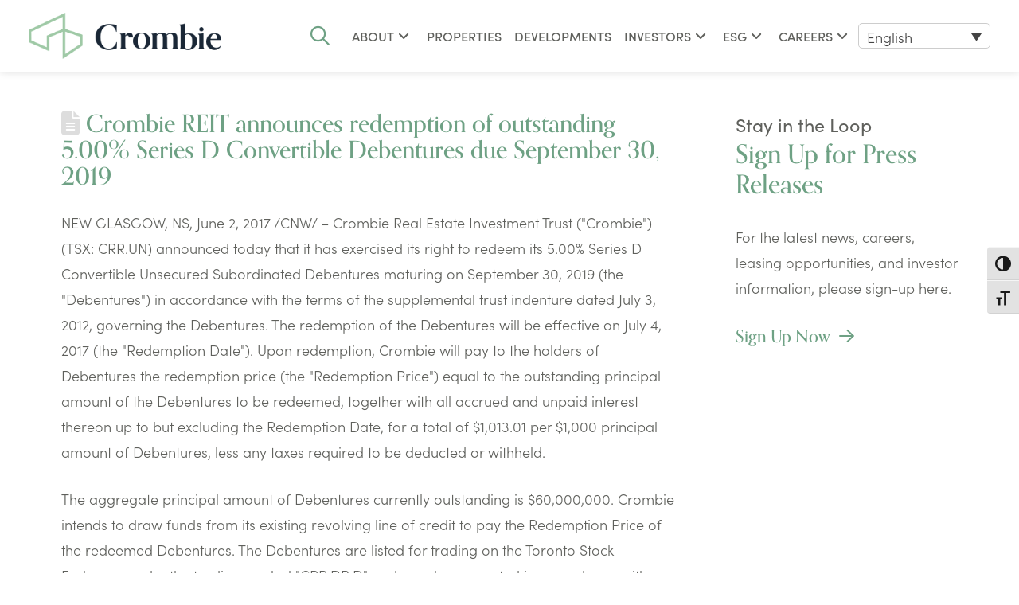

--- FILE ---
content_type: text/css
request_url: https://www.crombie.ca/wp-content/themes/pro-child/style.css?ver=1.0.0
body_size: 18082
content:
/*!
Theme Name: Pro &ndash; Child Theme
Theme URI: http://theme.co/pro/
Author: Themeco
Author URI: http://theme.co/
Description: Make all of your modifications to Pro in this child theme.
Version: 1.0.0
Template: pro

All client changes should be added to client.css
Any changes made in style.css will be overwritten and removed
*/
/* 
 * In this file you should centralize your imports
 * Import this file using the following HTML or equivalent:
 * <link href="/stylesheets/screen.css" media="screen, projection" rel="stylesheet" type="text/css" /> 
 */
/*! normalize.css v8.0.1 | MIT License | github.com/necolas/normalize.css */
/* Document
   ========================================================================== */
/**
 * 1. Correct the line height in all browsers.
 * 2. Prevent adjustments of font size after orientation changes in iOS.
 */
html {
  line-height: 1.15;
  /* 1 */
  -webkit-text-size-adjust: 100%;
  /* 2 */
}

/* Sections
   ========================================================================== */
/**
 * Remove the margin in all browsers.
 */
body {
  margin: 0;
}

/**
 * Render the `main` element consistently in IE.
 */
main {
  display: block;
}

/**
 * Correct the font size and margin on `h1` elements within `section` and
 * `article` contexts in Chrome, Firefox, and Safari.
 */
h1 {
  font-size: 2em;
  margin: 0.67em 0;
}

/* Grouping content
   ========================================================================== */
/**
 * 1. Add the correct box sizing in Firefox.
 * 2. Show the overflow in Edge and IE.
 */
hr {
  box-sizing: content-box;
  /* 1 */
  height: 0;
  /* 1 */
  overflow: visible;
  /* 2 */
}

/**
 * 1. Correct the inheritance and scaling of font size in all browsers.
 * 2. Correct the odd `em` font sizing in all browsers.
 */
pre {
  font-family: monospace, monospace;
  /* 1 */
  font-size: 1em;
  /* 2 */
}

/* Text-level semantics
   ========================================================================== */
/**
 * Remove the gray background on active links in IE 10.
 */
a {
  background-color: transparent;
}

/**
 * 1. Remove the bottom border in Chrome 57-
 * 2. Add the correct text decoration in Chrome, Edge, IE, Opera, and Safari.
 */
abbr[title] {
  border-bottom: none;
  /* 1 */
  text-decoration: underline;
  /* 2 */
  text-decoration: underline dotted;
  /* 2 */
}

/**
 * Add the correct font weight in Chrome, Edge, and Safari.
 */
b,
strong {
  font-weight: bolder;
}

/**
 * 1. Correct the inheritance and scaling of font size in all browsers.
 * 2. Correct the odd `em` font sizing in all browsers.
 */
code,
kbd,
samp {
  font-family: monospace, monospace;
  /* 1 */
  font-size: 1em;
  /* 2 */
}

/**
 * Add the correct font size in all browsers.
 */
small {
  font-size: 80%;
}

/**
 * Prevent `sub` and `sup` elements from affecting the line height in
 * all browsers.
 */
sub,
sup {
  font-size: 75%;
  line-height: 0;
  position: relative;
  vertical-align: baseline;
}

sub {
  bottom: -0.25em;
}

sup {
  top: -0.5em;
}

/* Embedded content
   ========================================================================== */
/**
 * Remove the border on images inside links in IE 10.
 */
img {
  border-style: none;
}

/* Forms
   ========================================================================== */
/**
 * 1. Change the font styles in all browsers.
 * 2. Remove the margin in Firefox and Safari.
 */
button,
input,
optgroup,
select,
textarea {
  font-family: inherit;
  /* 1 */
  font-size: 100%;
  /* 1 */
  line-height: 1.15;
  /* 1 */
  margin: 0;
  /* 2 */
}

/**
 * Show the overflow in IE.
 * 1. Show the overflow in Edge.
 */
button,
input {
  /* 1 */
  overflow: visible;
}

/**
 * Remove the inheritance of text transform in Edge, Firefox, and IE.
 * 1. Remove the inheritance of text transform in Firefox.
 */
button,
select {
  /* 1 */
  text-transform: none;
}

/**
 * Correct the inability to style clickable types in iOS and Safari.
 */
button,
[type=button],
[type=reset],
[type=submit] {
  -webkit-appearance: button;
}

/**
 * Remove the inner border and padding in Firefox.
 */
button::-moz-focus-inner,
[type=button]::-moz-focus-inner,
[type=reset]::-moz-focus-inner,
[type=submit]::-moz-focus-inner {
  border-style: none;
  padding: 0;
}

/**
 * Restore the focus styles unset by the previous rule.
 */
button:-moz-focusring,
[type=button]:-moz-focusring,
[type=reset]:-moz-focusring,
[type=submit]:-moz-focusring {
  outline: 1px dotted ButtonText;
}

/**
 * Correct the padding in Firefox.
 */
fieldset {
  padding: 0.35em 0.75em 0.625em;
}

/**
 * 1. Correct the text wrapping in Edge and IE.
 * 2. Correct the color inheritance from `fieldset` elements in IE.
 * 3. Remove the padding so developers are not caught out when they zero out
 *    `fieldset` elements in all browsers.
 */
legend {
  box-sizing: border-box;
  /* 1 */
  color: inherit;
  /* 2 */
  display: table;
  /* 1 */
  max-width: 100%;
  /* 1 */
  padding: 0;
  /* 3 */
  white-space: normal;
  /* 1 */
}

/**
 * Add the correct vertical alignment in Chrome, Firefox, and Opera.
 */
progress {
  vertical-align: baseline;
}

/**
 * Remove the default vertical scrollbar in IE 10+.
 */
textarea {
  overflow: auto;
}

/**
 * 1. Add the correct box sizing in IE 10.
 * 2. Remove the padding in IE 10.
 */
[type=checkbox],
[type=radio] {
  box-sizing: border-box;
  /* 1 */
  padding: 0;
  /* 2 */
}

/**
 * Correct the cursor style of increment and decrement buttons in Chrome.
 */
[type=number]::-webkit-inner-spin-button,
[type=number]::-webkit-outer-spin-button {
  height: auto;
}

/**
 * 1. Correct the odd appearance in Chrome and Safari.
 * 2. Correct the outline style in Safari.
 */
[type=search] {
  -webkit-appearance: textfield;
  /* 1 */
  outline-offset: -2px;
  /* 2 */
}

/**
 * Remove the inner padding in Chrome and Safari on macOS.
 */
[type=search]::-webkit-search-decoration {
  -webkit-appearance: none;
}

/**
 * 1. Correct the inability to style clickable types in iOS and Safari.
 * 2. Change font properties to `inherit` in Safari.
 */
::-webkit-file-upload-button {
  -webkit-appearance: button;
  /* 1 */
  font: inherit;
  /* 2 */
}

/* Interactive
   ========================================================================== */
/*
 * Add the correct display in Edge, IE 10+, and Firefox.
 */
details {
  display: block;
}

/*
 * Add the correct display in all browsers.
 */
summary {
  display: list-item;
}

/* Misc
   ========================================================================== */
/**
 * Add the correct display in IE 10+.
 */
template {
  display: none;
}

/**
 * Add the correct display in IE 10.
 */
[hidden] {
  display: none;
}

/* Welcome to Compass. Use this file to write IE specific override styles.
 * Import this file using the following HTML or equivalent:
 * <!--[if IE]>
 *   <link href="/stylesheets/ie.css" media="screen, projection" rel="stylesheet" type="text/css" />
 * <![endif]--> */
/* 
 * In this file Are opinionated base styles that come in after the normalize Reset.
 * We may want to merge some of these into the normalize stylesheet if they become common enough.
 * 
 * imported by style.scss
 */
:root {
  box-sizing: border-box;
}

*, *:before, *:after {
  box-sizing: inherit;
}

html {
  font-size: 1em;
  line-height: 1.4;
}

h1, h2, h3, h4, h5, h6, hgroup,
ul, ol, dd,
p, figure,
pre, table, fieldset, hr {
  margin-top: 0;
  margin-bottom: 1.5rem;
}

.x-bar-footer {
  position: static !important;
}

/* 
 * In this file you should declare any global variables
 * For example: brand colours, typefaces, etc.
 * imported by style.scss
 */
/* Usage Example
.selector {
  color: red;

  @include breakpoint('small') {
    color: blue;
  }
}
*/
h1, .h1, h2, .h2, h3, .h3, h4, .h4, h5, .h5, h6, .h6 {
  margin-top: 0px !important;
}

/* 
 * In this file you should style any buttons
 * imported by style.scss
 */
.x-btn, .button, [type=submit] {
  text-shadow: none !important;
  text-transform: uppercase !important;
  font-weight: 400 !important;
  padding: 0.6em 1em 0.65em !important;
}

.h-banner__grid {
  display: grid;
  grid-template-columns: 1fr 4rem 0.8fr;
  grid-template-rows: 1fr 4rem;
  grid-gap: 1rem 1rem;
  justify-content: center;
  align-content: start;
  justify-items: stretch;
  align-items: stretch;
}
.h-banner .h-banner__cell.one {
  grid-column-start: 1;
  grid-column-end: 4;
  grid-row-start: 1;
  grid-row-end: 2;
  display: flex;
  flex-direction: column;
  justify-content: center;
  align-items: center;
  flex-wrap: wrap;
  align-content: center;
  z-index: auto;
  font-size: 1em;
  background-color: #f4f4f4;
}
.h-banner .h-banner__cell.two {
  grid-column-start: 2;
  grid-column-end: 4;
  grid-row-start: 1;
  grid-row-end: 2;
  background-size: cover;
  background-repeat: no-repeat;
  background-position: center;
}
@media (max-width: 768px) {
  .h-banner .h-banner__cell.two {
    display: none;
  }
}
.h-banner .h-banner__cell.three {
  grid-column-start: 2;
  grid-column-end: 4;
  grid-row-start: 1;
  grid-row-end: 3;
}
.h-banner__background {
  width: 100%;
  height: 100%;
  background-size: contain;
  background-repeat: no-repeat;
  background-position: left center;
}
.h-banner__content {
  padding: 3em 0;
  max-width: 68%;
}
@media (max-width: 768px) {
  .h-banner__content {
    max-width: none !important;
  }
}
.h-banner__content--title {
  margin-top: 0px;
  font-size: 2.6em;
  line-height: 1.1em;
  margin-bottom: 0.6em;
  max-width: 75%;
  margin-right: 25%;
}
.h-banner__content--type {
  margin-bottom: 0.1rem;
  font-size: 1.3em;
  font-weight: 400;
}
.h-banner__meta {
  line-height: 1.2em !important;
}
@media (max-width: 768px) {
  .h-banner__frame {
    display: none;
  }
}

@media (max-width: 768px) {
  .investor-filter .x-menu {
    flex-direction: column !important;
  }
}
@media (max-width: 768px) {
  .investor-filter {
    margin-top: 0px !important;
  }
}

.map-action-button {
  border: none;
  background: transparent;
  padding: 0 0 0.1em;
  margin-bottom: 0.5em;
  border-bottom: 2px solid white;
  display: inline-block;
  font-weight: 300;
  color: #444;
  margin-right: 1em;
}
.map-action-button__icon {
  padding-right: 0.4em;
}

#property_map_view_btn:active, #property_map_view_btn:focus, #property_map_view_btn:hover {
  color: #6EA184;
  border-color: #6EA184;
}

#property_street_view_btn:active, #property_street_view_btn:focus, #property_street_view_btn:hover {
  color: #dbb93c;
  border-color: #dbb93c;
}

.h-details {
  padding: 4em 0;
  background: #f4f4f4;
}
.h-details__flex {
  display: flex;
  flex-wrap: wrap;
  flex-direction: row;
  justify-content: flex-start;
  align-items: flex-start;
}
@media (max-width: 768px) {
  .h-details__flex {
    flex-direction: column !important;
  }
}
.h-details__content {
  width: 68%;
  padding-right: 1em;
  margin-right: 3%;
}
@media (max-width: 1279px) {
  .h-details__content {
    width: 100% !important;
    padding-right: 0px !important;
    margin-right: 0px !important;
  }
}
.h-details__contacts {
  width: 28%;
}
@media (max-width: 1279px) {
  .h-details__contacts {
    width: 100% !important;
  }
}
.h-details__contact {
  padding-bottom: 1.6em;
}
.h-details__contact--type {
  margin-bottom: 0px !important;
}
.h-details__contact--name {
  margin-bottom: 0.6rem !important;
}
.h-details__contact--buttons {
  display: flex;
  flex-direction: row;
}
@media (max-width: 1279px) {
  .h-details__contact--buttons {
    flex-direction: column !important;
  }
}
.h-details__contact--buttons .schedule-btn {
  background: #dbb93c;
  color: #102435;
  border-color: #dbb93c;
}
.h-details__contact--buttons .x-btn {
  display: block;
  width: 100%;
  margin-bottom: 1em;
}
.h-details__contact--buttons .x-btn:hover {
  background-color: #5f605c !important;
  border-color: #5f605c !important;
  color: white !important;
}
@media (max-width: 1279px) {
  .h-details__contact--buttons .x-btn {
    width: 100% !important;
    margin-right: 0px !important;
  }
}
.h-details__Mtenants {
  padding-top: 2em;
}
.h-details__Mtenants--list {
  display: flex;
  flex-wrap: wrap;
  flex-direction: row;
  justify-content: flex-start;
  align-items: center;
}
.h-details__Mtenants--single {
  width: 22%;
  margin-right: 2%;
  margin-bottom: 2em;
  text-align: center;
}
.h-details__Mtenants--single img {
  margin: auto;
  max-height: 5em;
  width: auto;
}
@media (max-width: 768px) {
  .h-details__Mtenants--single {
    width: 47% !important;
  }
}
@media (max-width: 600px) {
  .h-details__Mtenants--single {
    width: 100% !important;
    margin-right: 0px !important;
  }
}
.h-details__list {
  display: flex;
  flex-wrap: wrap;
  flex-direction: row;
  justify-content: flex-start;
  align-items: stretch;
}
@media (max-width: 768px) {
  .h-details__list {
    flex-direction: column !important;
  }
}
.h-details__list--col {
  width: 50%;
  padding: 1em 1em 0 0;
  border-bottom: 2px solid #ccc;
}
@media (max-width: 768px) {
  .h-details__list--col {
    width: 100% !important;
    padding-right: 0px !important;
  }
}
.h-details__leasing {
  margin: 3em 0;
}
.h-details__leasing--link {
  text-transform: uppercase !important;
  font-weight: 400 !important;
  padding: 0.6em 1em 0.65em !important;
  background: #6EA184;
  color: white;
  border-radius: 0.35em;
  text-align: center;
}
@media (max-width: 768px) {
  .h-details__leasing--link {
    display: block !important;
    width: 100% !important;
  }
}
.h-details__leasing--link:focus, .h-details__leasing--link:hover, .h-details__leasing--link:active {
  background: #102435;
  color: white;
}

.h-downloads__header {
  margin-bottom: 0.6em;
}
.h-downloads__btn {
  text-transform: uppercase;
  font-weight: 400;
  padding: 0.6em 1em 0.65em;
  background: #6EA184;
  color: white;
  border-radius: 0.35em;
  margin-right: 0.3em;
  margin-bottom: 0.4em;
  text-align: center;
  line-height: 3em;
}
@media (max-width: 768px) {
  .h-downloads__btn {
    display: block !important;
    width: 100% !important;
    margin-right: 0px !important;
  }
}
.h-downloads__btn:focus, .h-downloads__btn:hover, .h-downloads__btn:active {
  background: #102435;
  color: white;
}

.h-photos {
  padding: 4em 0;
}

.h-tables {
  padding: 4em 0;
  background: #f4f4f4;
}
.h-tables__flex {
  display: flex;
  flex-wrap: wrap;
  flex-direction: row;
  justify-content: flex-start;
  align-items: stretch;
}
@media (max-width: 768px) {
  .h-tables__flex {
    flex-direction: column !important;
  }
}
.h-tables__leasing {
  width: 48%;
  padding-right: 1em;
  margin-right: 3%;
}
@media (max-width: 768px) {
  .h-tables__leasing {
    width: 100% !important;
    padding-right: 0px !important;
    margin-right: 0px !important;
    padding-bottom: 2em;
  }
}
.h-tables__tenants {
  width: 48%;
}
@media (max-width: 768px) {
  .h-tables__tenants {
    width: 100% !important;
  }
}

.h-table {
  border: 1px solid #bbb;
}
.h-table__head {
  border-top: 1px solid #bbb;
  text-transform: uppercase !important;
  font-weight: 600;
}
.h-table__body {
  border: none !important;
}
.h-table__row:nth-child(even) {
  background: white !important;
}

.h-demographics {
  margin-top: 2em;
}
.h-demographics__title {
  margin-bottom: 0.5em;
}
.h-demographics .h-table__head {
  background: white !important;
}

.h-related {
  padding: 4em 0;
}

.h-property-slider__404 {
  text-align: center;
}

.single-property .entry-header, .single-property .entry-featured, .single-development .entry-header, .single-development .entry-featured {
  display: none !important;
}
.single-property .entry-content, .single-development .entry-content {
  margin-top: 0px !important;
}

.h-question {
  display: flex;
  /* Hidden by default */
  position: fixed;
  /* Stay in place */
  z-index: 10000;
  /* Sit on top */
  left: 0;
  top: 0;
  width: 100%;
  /* Full width */
  height: 100%;
  /* Full height */
  overflow: auto;
  /* Enable scroll if needed */
  background-color: black;
  /* Fallback color */
  background-color: rgba(0, 0, 0, 0.4);
  align-items: center;
  justify-content: center;
}
.h-question--form {
  background-color: white;
  padding: 2em;
  border-radius: 0.35em;
  width: 88%;
  max-width: 600px;
}
.h-question--form .gform_title {
  font-size: 1.6em;
}

.hidden {
  display: none;
}

.h-headline--change_font {
  font-size: 1.9em !important;
}

.chp-search__properties.list-view .chp-search__properties--list.chp-two-columns {
  flex-direction: row;
}

.chp-search__properties--list.chp-two-columns .chp-property {
  width: 50%;
}

.dividendsform .dividend-slider .irwRangeSlider .slider-track {
  background-color: #e0e0e0 !important;
}

.chp-search__properties.list-view .chp-property:last-child {
  border-bottom: 1px solid #ddd;
}

.h-details__contact_dev {
  margin-bottom: 0 !important;
}

.h-details__contact--titles {
  margin-bottom: 1em !important;
}

.chp-search__submit {
  margin-left: 1em;
}
@media (max-width: 1279px) {
  .chp-search__submit {
    margin-top: 1em;
  }
}
@media (max-width: 768px) {
  .chp-search__submit {
    width: 100% !important;
    margin-top: 1em;
  }
}
.chp-search__submit .default-btn {
  border: none;
  padding: 0.5em 1em;
  line-height: 1.5em;
  border-radius: 0.35em;
  background: #6EA184;
  text-transform: uppercase;
  color: white;
}
@media (max-width: 768px) {
  .chp-search__submit .default-btn {
    width: 100%;
    text-align: center;
  }
}
.chp-search__submit .default-btn:hover, .chp-search__submit .default-btn:active, .chp-search__submit .default-btn:focus {
  background: #102435;
  color: white;
}
.chp-search__reset {
  margin-left: 1em;
}
@media (max-width: 768px) {
  .chp-search__reset {
    width: 100% !important;
  }
}
.chp-search__reset .default-btn {
  border: none;
  padding: 0.5em 1em;
  line-height: 1.5em;
  border-radius: 0.35em;
  color: #102435;
  text-transform: uppercase;
}
@media (max-width: 768px) {
  .chp-search__reset .default-btn {
    width: 100%;
    text-align: center;
  }
}
.chp-search__reset .default-btn:hover, .chp-search__reset .default-btn:active, .chp-search__reset .default-btn:focus {
  background: #6EA184;
  color: white;
}
.chp-search__properties {
  padding: 3em 0;
}
.chp-search__properties.list-view .chp-search__properties--filter {
  display: flex;
  flex-direction: row;
  justify-content: space-between;
  align-items: center;
}
@media (max-width: 768px) {
  .chp-search__properties.list-view .chp-search__properties--filter {
    flex-direction: column !important;
    justify-content: flex-start !important;
  }
}
.chp-search__properties.list-view .chp-search__properties--filter--list {
  display: flex;
  justify-content: flex-start;
  align-items: center;
  line-height: 1em;
  flex-direction: row-reverse;
}
@media (max-width: 768px) {
  .chp-search__properties.list-view .chp-search__properties--filter--list {
    flex-direction: column-reverse !important;
    justify-content: flex-start !important;
  }
}
.chp-search__properties.list-view .chp-search__properties--filter--list .view-active {
  color: #6EA184;
}
.chp-search__properties.list-view .chp-search__properties--filter--list .chp-propertiesfilter__single {
  display: flex;
  align-items: center;
  margin-right: 1em;
}
.chp-search__properties.list-view .chp-search__properties--filter--list .chp-propertiesfilter__single .chp-search__propertyfilterlist--icon {
  margin-right: 0.4em;
  margin-top: 1px;
}
.chp-search__properties.list-view .chp-search__properties--list {
  padding: 2em 0;
  display: flex;
  justify-content: flex-start;
  align-items: stretch;
  flex-direction: column;
  flex-wrap: wrap;
}
.chp-search__properties.list-view .chp-property {
  padding: 1em 0;
  border-bottom: 1px solid #ddd;
}
.chp-search__properties.list-view .chp-property:last-child {
  border-bottom: none !important;
}
.chp-search__properties.list-view .chp-property__tax {
  font-weight: 400;
  font-size: 1.15em;
  line-height: 1.1em;
}
.chp-search__properties.list-view .chp-property__title {
  font-family: "orpheuspro", serif;
  color: #6EA184;
  font-weight: 500;
  font-size: 1.6em;
  margin: 0 0 0.3em;
  line-height: 1.1em;
}
.chp-search__properties.list-view .chp-search__properties--loadmore {
  text-align: center;
}
.chp-search__properties.list-view .chp-search__properties--loadmore button {
  text-transform: uppercase !important;
  font-weight: 400 !important;
  padding: 0.5em 1em 0.55em !important;
  border-radius: 0.35em;
  color: white;
  background: #6EA184;
  border: 0px;
}
.chp-search__properties.list-view .chp-search__properties--loadmore button:active, .chp-search__properties.list-view .chp-search__properties--loadmore button:focus, .chp-search__properties.list-view .chp-search__properties--loadmore button:hover {
  background: #102435;
  color: white;
}
.chp-search__properties.grid-view .chp-search__properties--filter {
  display: flex;
  flex-direction: row;
  justify-content: space-between;
  align-items: center;
}
@media (max-width: 768px) {
  .chp-search__properties.grid-view .chp-search__properties--filter {
    flex-direction: column !important;
    justify-content: flex-start !important;
  }
}
.chp-search__properties.grid-view .chp-search__properties--filter--list {
  display: flex;
  justify-content: flex-start;
  align-items: center;
  line-height: 1em;
}
.chp-search__properties.grid-view .chp-search__properties--filter--list .view-active {
  color: #6EA184;
}
.chp-search__properties.grid-view .chp-search__properties--filter--list .chp-propertiesfilter__single {
  display: flex;
  align-items: center;
  margin-right: 1em;
}
.chp-search__properties.grid-view .chp-search__properties--filter--list .chp-propertiesfilter__single .chp-search__propertyfilterlist--icon {
  margin-right: 0.4em;
  margin-top: 1px;
}
.chp-search__properties.grid-view .chp-search__properties--list {
  padding: 2em 0 1em;
  display: flex;
  justify-content: flex-start;
  align-items: stretch;
  flex-direction: row;
  flex-wrap: wrap;
}
.chp-search__properties.grid-view .chp-search__properties--list .chp-property {
  background: #f4f4f4;
  border-radius: 0.4em;
  margin-right: 1em;
  margin-bottom: 1.4em;
  width: calc(33% - 1em);
  overflow: hidden;
  background-repeat: no-repeat;
  background-position: bottom right;
}
@media (max-width: 1279px) {
  .chp-search__properties.grid-view .chp-search__properties--list .chp-property {
    width: calc(50% - 1em) !important;
  }
}
@media (max-width: 768px) {
  .chp-search__properties.grid-view .chp-search__properties--list .chp-property {
    width: 100% !important;
    margin-right: 0px !important;
  }
}
.chp-search__properties.grid-view .chp-search__properties--list .chp-property__img {
  background-repeat: no-repeat;
  background-size: cover;
  background-position: bottom left;
  height: 13em;
  padding: 1em;
  display: flex;
  justify-content: flex-end;
  align-items: flex-start;
}
.chp-search__properties.grid-view .chp-search__properties--list .chp-property__img .property__img--details {
  padding: 0.1em 0.4em;
  border-radius: 0.4em;
  background: #dbb93c;
  color: #102435;
  font-size: 0.9em;
  font-weight: 400;
  text-transform: uppercase;
}
.chp-search__properties.grid-view .chp-search__properties--list .chp-property__img .filter-available {
  background: #6EA184 !important;
  color: white !important;
}
.chp-search__properties.grid-view .chp-search__properties--list .chp-property__desc {
  padding: 1.5em 1.2em 2em;
  line-height: 1.2em;
}
.chp-search__properties.grid-view .chp-search__properties--list .chp-property__tax {
  font-weight: 400;
  font-size: 1.15em;
}
.chp-search__properties.grid-view .chp-search__properties--list .chp-property__title {
  font-family: "orpheuspro", serif;
  color: #6EA184;
  font-weight: 500;
  font-size: 1.6em;
  margin: 0.3em 0 0.5em;
  line-height: 1.1em;
}
.chp-search__properties.grid-view .chp-search__properties--loadmore {
  text-align: center;
}
.chp-search__properties.grid-view .chp-search__properties--loadmore button {
  text-transform: uppercase !important;
  font-weight: 400 !important;
  padding: 0.5em 1em 0.55em !important;
  border-radius: 0.35em;
  color: white;
  background: #6EA184;
  border: 0px;
}
.chp-search__properties.grid-view .chp-search__properties--loadmore button:active, .chp-search__properties.grid-view .chp-search__properties--loadmore button:focus, .chp-search__properties.grid-view .chp-search__properties--loadmore button:hover {
  background: #102435;
  color: white;
}
.chp-search__map {
  background: #f0f0f0;
  display: flex;
  flex-direction: row;
  justify-content: flex-end;
  align-items: center;
}
@media (max-width: 768px) {
  .chp-search__map {
    flex-direction: column !important;
  }
}
.chp-search__map .chp-search__taxdetails {
  width: 50%;
  padding: 3em 2em;
  max-width: 750px;
}
@media (max-width: 768px) {
  .chp-search__map .chp-search__taxdetails {
    width: 100% !important;
    padding: 2em !important;
    max-width: none !important;
  }
}
.chp-search__map .gm-style .gm-style-iw-c {
  max-width: 300px !important;
  max-height: 300px !important;
}
.chp-search__map .gm-style .gm-style-iw-d {
  max-height: 300px !important;
  text-align: center !important;
}
.chp-search__map .gm-style .map-pin a {
  text-align: center !important;
  width: 100% !important;
  display: block !important;
  margin-bottom: 0.6em !important;
}
.chp-search__map .gm-style .map-pin a img {
  border-radius: 0.35em !important;
  width: 100% !important;
  margin-bottom: 0.35em !important;
}
.chp-search__map .gm-style .map-pin--title a {
  font-family: "orpheuspro", serif !important;
  font-weight: 500 !important;
  font-size: 1.4em !important;
  line-height: 1.1em !important;
  margin-bottom: 0.2em !important;
}
.chp-search__map--right {
  width: 50%;
}
@media (max-width: 768px) {
  .chp-search__map--right {
    width: 100% !important;
  }
}
.chp-search__map--right .x-map-inner {
  padding-bottom: 22em !important;
}
.chp-search__filter {
  padding: 1em 0;
  background: white;
  z-index: 999;
  position: relative;
  box-shadow: 0 4px 6px rgba(0, 0, 0, 0.2);
  border-top: 1px solid #ddd;
}
.chp-search__filter--container {
  display: flex;
  flex-direction: row;
  flex-wrap: wrap;
  justify-content: flex-start;
  align-items: center;
}
.chp-search__filter--container select, .chp-search__filter--container input {
  padding: 0.4em 0.6em;
  font-size: 1em;
  height: 2.4em;
  border-radius: 0.35em;
  border: 1px solid #ddd;
  margin-bottom: 0px;
  font-weight: 300;
  color: #888;
  margin-right: 1em;
}
@media (max-width: 1279px) {
  .chp-search__filter--container {
    flex-direction: column !important;
    justify-content: flex-start !important;
  }
}
.chp-search__dropdownfilters, .chp-search__provincefilter--container, .chp-search__propertytype--container, .chp-search__taxfilters--container {
  display: flex;
  align-items: center;
  justify-content: center;
}
@media (max-width: 1279px) {
  .chp-search__dropdownfilters .chp-search__dropdownfilter--single, .chp-search__provincefilter--container .chp-search__dropdownfilter--single, .chp-search__propertytype--container .chp-search__dropdownfilter--single, .chp-search__taxfilters--container .chp-search__dropdownfilter--single {
    width: 100% !important;
  }
}
@media (max-width: 1279px) {
  .chp-search__dropdownfilters, .chp-search__provincefilter--container, .chp-search__propertytype--container, .chp-search__taxfilters--container {
    width: 100% !important;
    margin: auto !important;
    margin-bottom: 0.4em !important;
    max-width: 760px;
  }
}
.chp-search__dropdownfilters .chp-search__sqft, .chp-search__provincefilter--container .chp-search__sqft, .chp-search__propertytype--container .chp-search__sqft, .chp-search__taxfilters--container .chp-search__sqft {
  margin-right: 1em;
}
.chp-search__dropdownfilters select, .chp-search__dropdownfilters input, .chp-search__provincefilter--container select, .chp-search__provincefilter--container input, .chp-search__propertytype--container select, .chp-search__propertytype--container input, .chp-search__taxfilters--container select, .chp-search__taxfilters--container input {
  padding: 0.4em 0.6em;
  font-size: 1em;
  height: 2.4em;
  border-radius: 0.35em;
  border: 1px solid #ddd;
  margin-bottom: 0px;
  font-weight: 300;
}
@media (max-width: 1279px) {
  .chp-search__dropdownfilters select, .chp-search__dropdownfilters input, .chp-search__provincefilter--container select, .chp-search__provincefilter--container input, .chp-search__propertytype--container select, .chp-search__propertytype--container input, .chp-search__taxfilters--container select, .chp-search__taxfilters--container input {
    width: 100% !important;
    margin-right: 0px !important;
  }
}
.chp-search__taxfilters {
  display: flex;
  flex-direction: row;
  justify-content: space-around;
  align-items: center;
  line-height: 1.3em;
  margin-top: 0px !important;
}
@media (max-width: 768px) {
  .chp-search__taxfilters {
    flex-direction: column !important;
    justify-content: center !important;
    width: 100% !important;
    max-width: none !important;
    padding: 1em 0;
    margin: 1em 0;
    border-top: 1px solid #ddd;
    border-bottom: 1px solid #ddd;
  }
}
.chp-search__taxfilters--single {
  padding: 0.4em;
  font-weight: 400;
  text-transform: uppercase;
}
@media (max-width: 768px) {
  .chp-search__taxfilters--single {
    padding: 0.15em 0 !important;
  }
}
.chp-search__taxfilters--single:hover {
  color: #6EA184 !important;
}
.chp-search__taxfilters .filter-active {
  color: #6EA184 !important;
}
.chp-search__availablefilters--single {
  display: flex;
  flex-direction: row-reverse;
  justify-content: flex-start;
  align-items: center;
}
.chp-search__availablefilters--single .chp-search__available__input {
  margin-right: 0.45em !important;
}

.chp-search__properties--nofound {
  width: 100% !important;
  text-align: center;
  padding: 2em 0;
}

.hidden {
  display: none;
}

/* 
 * In this file you should declare any utility styles
 * For example: visually-hidden, center-text etc.
 * All classes here should be prefixed with "u-" Ex: u-visually-hidden
 * imported by style.scss
 */
.u-visually-hidden {
  position: absolute !important;
  overflow: hidden !important;
  clip: rect(0 0 0 0);
  height: 1px !important;
  width: 1px !important;
  margin: -1px !important;
  padding: 0 !important;
  border: 0 !important;
}

.u-clearfix:after {
  content: " ";
  display: table;
  clear: both;
}

.u-center-text {
  text-align: center !important;
}

.single-career .entry-header {
  display: none !important;
}
.single-career .entry-content {
  margin-top: 0px !important;
}
.single-career .h-banner__grid {
  grid-template-columns: 2fr 4rem 0.8fr;
}
@media (max-width: 768px) {
  .single-career .h-banner__frame {
    display: none !important;
  }
}
.single-career .career-container {
  display: flex !important;
  flex-direction: row !important;
  justify-content: flex-start !important;
  align-items: flex-start !important;
  margin-top: 1em !important;
  margin-bottom: 4em !important;
}
@media (max-width: 940px) {
  .single-career .career-container {
    flex-direction: column !important;
  }
}
.single-career .career-container .x-main {
  width: 68%;
  float: none !important;
}
@media (max-width: 940px) {
  .single-career .career-container .x-main {
    width: 100% !important;
    margin-bottom: 2em !important;
  }
}
.single-career .career-container .career-sidebar {
  width: calc(32% - 2em);
  margin-left: 2em;
  padding: 2em 1.4em 2.5em;
  background: #f4f4f4;
  border-radius: 0.35em;
  background-image: url(/wp-content/uploads/2021/03/GridIcon.png);
  background-repeat: no-repeat;
  background-position: bottom right;
}
@media (max-width: 940px) {
  .single-career .career-container .career-sidebar {
    width: 100% !important;
    margin-left: 0px !important;
  }
}
.single-career .career-container .career-sidebar__email {
  margin-bottom: 0px !important;
}

.cool-timeline-wrapper {
  margin: 0 auto !important;
}

.cool-timeline.light-timeline .timeline-post .timeline-content img {
  background: transparent !important;
  border: none !important;
}

.cool-timeline .timeline-post .timeline-content .content-title {
  font-family: "orpheuspro", serif !important;
  font-size: 1.8rem !important;
  line-height: 1.1em !important;
  text-transform: capitalize !important;
  color: #6EA184 !important;
  font-weight: 500 !important;
}

.cool-timeline .timeline-post .timeline-content .content-details p {
  color: #5f605c !important;
  font-size: 1rem !important;
  line-height: 1.4em !important;
  font-weight: 300 !important;
}

.cool-timeline .timeline-year span {
  color: #102435 !important;
  font-family: "orpheuspro", serif !important;
  margin-top: 4px !important;
}

.cool-timeline .timeline-year {
  margin-top: 1em !important;
  margin-bottom: 1em !important;
}

.cool-timeline .timeline-post {
  margin-bottom: 1em !important;
}

.cool-timeline.light-timeline .timeline-post .timeline-content img {
  border-radius: 0.7em !important;
}

.cool-timeline.light-timeline .timeline-post .timeline-content img {
  margin: 2% 0 1% !important;
  max-width: 100% !important;
  overflow: hidden !important;
}

.h-related .chp-property, .h-featured-developments .chp-property {
  background: #f4f4f4;
  border-radius: 0.4em;
  margin-right: 1em;
  margin-bottom: 1.4em;
  overflow: hidden;
  background-repeat: no-repeat;
  background-position: bottom right;
}
.h-related .chp-property__img, .h-featured-developments .chp-property__img {
  background-repeat: no-repeat;
  background-size: cover;
  background-position: center;
  height: 13em;
  padding: 1em;
  display: flex;
  justify-content: flex-end;
  align-items: flex-start;
}
.h-related .chp-property__img .property__img--details, .h-featured-developments .chp-property__img .property__img--details {
  padding: 0.1em 0.4em;
  border-radius: 0.4em;
  background: #dbb93c;
  color: #102435;
  font-size: 0.9em;
  font-weight: 400;
  text-transform: uppercase;
}
.h-related .chp-property__img .filter-available, .h-featured-developments .chp-property__img .filter-available {
  background: #6EA184 !important;
  color: white !important;
}
.h-related .chp-property__desc, .h-featured-developments .chp-property__desc {
  padding: 1.5em 1.2em 2em;
  line-height: 1.2em;
}
.h-related .chp-property__tax, .h-featured-developments .chp-property__tax {
  font-weight: 400;
  font-size: 1.15em;
}
.h-related .chp-property__title, .h-featured-developments .chp-property__title {
  font-family: "orpheuspro", serif;
  color: #6EA184;
  font-weight: 500;
  font-size: 1.6em;
  margin: 0.3em 0 0.5em;
  line-height: 1.1em;
}

.development-trigger .chp-property {
  background-color: white !important;
}

.h-testimonials {
  padding-bottom: 0em;
}
.h-testimonials__controls {
  position: absolute;
  bottom: -1.5em;
}
.h-testimonials__controls .glide__button {
  margin: 0px !important;
}
.h-testimonials .control-left {
  right: 3em;
}
.h-testimonials .control-right {
  right: 0px;
}
.h-testimonials--container .h-testimonial-single {
  display: flex;
  flex-direction: row;
  justify-content: flex-start;
  align-items: center;
}
@media (max-width: 768px) {
  .h-testimonials--container .h-testimonial-single {
    flex-direction: column !important;
  }
}
.h-testimonials--container .h-testimonial-single__highlight {
  font-family: "orpheuspro", serif;
  color: #6EA184;
  font-size: 1.7em;
  line-height: 1em;
  font-weight: 500;
  margin-bottom: 0.6em;
  padding-left: 2em;
}
.h-testimonials--container .h-testimonial-single__highlight:before {
  content: url("/wp-content/uploads/2021/04/unnamed-file.png");
  display: inline-block;
  margin-right: 1em;
  margin-left: -2em;
  position: absolute;
}
.h-testimonials--container .h-testimonial-single__desc {
  line-height: 1.5em;
  margin-bottom: 1.6em;
  column-count: 2;
  column-gap: 1.4em;
  column-width: 300px;
}
.h-testimonials--container .h-testimonial-single__name {
  font-family: "orpheuspro", serif;
  color: #6EA184;
  font-size: 1.7em;
  line-height: 1em;
  font-weight: 500;
}
.h-testimonials--container .h-testimonial-single__title {
  color: #102435;
  font-size: 1.2em;
  font-weight: 500;
}
.h-testimonials--container .h-testimonial-single__img {
  min-height: 17em;
  background-repeat: no-repeat;
  background-size: cover;
  background-position: center 25%;
  border-radius: 0.4em;
  margin-left: 1.5em;
  width: calc(30% - 1.5em);
}
@media (max-width: 768px) {
  .h-testimonials--container .h-testimonial-single__img {
    min-height: 20em;
    width: 100% !important;
    margin-left: 0px !important;
  }
}
.h-testimonials--container .h-testimonial-single__block {
  width: 70%;
}
@media (max-width: 768px) {
  .h-testimonials--container .h-testimonial-single__block {
    width: 100% !important;
    margin-bottom: 1.5em;
  }
}

.blocks-gallery-grid .blocks-gallery-image img, .blocks-gallery-grid .blocks-gallery-item img, .wp-block-gallery .blocks-gallery-image img, .wp-block-gallery .blocks-gallery-item img {
  border-radius: 0.35em !important;
}

.single .bumped-image {
  max-height: 28em !important;
}
@media (max-width: 1279px) {
  .single .bumped-image {
    margin-top: -8em !important;
  }
}
@media (max-width: 768px) {
  .single .bumped-image {
    max-height: 25em !important;
    margin-top: -6em !important;
  }
}
.single .wp-block-image {
  border-radius: 0.35em !important;
}
.single .sidebar-sub {
  font-family: "sofia-pro", sans-serif !important;
  color: #5f605c !important;
  font-size: 1.3em !important;
  margin-bottom: 0.2em !important;
}
.single .sidebar-title {
  font-size: 1.8em !important;
  border-bottom: 1px solid #6EA184;
  margin-bottom: 0.6em;
  padding-bottom: 0.3em;
}
.single .simple-btn {
  padding: 0 0 0.3em;
  color: #6EA184;
  font-weight: 500;
  line-height: 1.6em;
  font-size: 1.2em;
  font-family: "orpheuspro", serif;
  border-bottom: 2px solid #fff;
}
.single .simple-btn i {
  margin-left: 0.3em;
}
.single .simple-btn:hover, .single .simple-btn:active, .single .simple-btn:focus {
  color: #102435 !important;
  border-bottom: 2px solid #6EA184 !important;
}

/* 
 * In this file you should style q4 integration pages
 * imported by style.scss
 */
.irwFiltersSearch {
  display: flex;
  margin-bottom: 2em;
}
.irwFiltersSearch .form-group-inline {
  margin-right: 0.5em;
  width: 32%;
  max-width: 16em;
}
.irwFiltersSearch .form-group-inline .form-control {
  width: 100%;
  font-size: 1rem;
  border: 1px solid #ddd;
  border-radius: 0.3em;
  padding: 0.3em 0.8em;
}

.irwFilingOthers .pager_display_wrapper, #irwWrapper .pager_display_wrapper, .calculators .pager_display_wrapper {
  text-align: center;
  margin-top: 1em;
}
.irwFilingOthers .pager_display, #irwWrapper .pager_display, .calculators .pager_display {
  text-align: center;
  margin-bottom: 1em;
}
.irwFilingOthers .pagination, #irwWrapper .pagination, .calculators .pagination {
  list-style: none;
  display: flex;
  margin: 0 auto !important;
  text-align: center;
  justify-content: center;
}
.irwFilingOthers .pagination .pager-active button, .irwFilingOthers .pagination .pager-active .btn, #irwWrapper .pagination .pager-active button, #irwWrapper .pagination .pager-active .btn, .calculators .pagination .pager-active button, .calculators .pagination .pager-active .btn {
  background: #6EA184 !important;
  color: white;
}
.irwFilingOthers .pagination .pager-active button:hover, .irwFilingOthers .pagination .pager-active button:focus, .irwFilingOthers .pagination .pager-active .btn:hover, .irwFilingOthers .pagination .pager-active .btn:focus, #irwWrapper .pagination .pager-active button:hover, #irwWrapper .pagination .pager-active button:focus, #irwWrapper .pagination .pager-active .btn:hover, #irwWrapper .pagination .pager-active .btn:focus, .calculators .pagination .pager-active button:hover, .calculators .pagination .pager-active button:focus, .calculators .pagination .pager-active .btn:hover, .calculators .pagination .pager-active .btn:focus {
  background: #102435;
  color: white;
}
.irwFilingOthers .pagination .pager-active.btn, #irwWrapper .pagination .pager-active.btn, .calculators .pagination .pager-active.btn {
  background: #6EA184 !important;
  color: white;
}
.irwFilingOthers .pagination .pager-active.btn:hover, .irwFilingOthers .pagination .pager-active.btn:focus, #irwWrapper .pagination .pager-active.btn:hover, #irwWrapper .pagination .pager-active.btn:focus, .calculators .pagination .pager-active.btn:hover, .calculators .pagination .pager-active.btn:focus {
  background: #102435;
  color: white;
}
.irwFilingOthers .pagination button, .irwFilingOthers .pagination .btn, #irwWrapper .pagination button, #irwWrapper .pagination .btn, .calculators .pagination button, .calculators .pagination .btn {
  border: none;
  background: #f4f4f4;
  padding: 0.4em 0.5em 0.5em;
  line-height: 1em;
  border-radius: 0.3em;
  color: #102435;
  text-align: center;
  width: 2em;
  margin-right: 0.3em;
}
.irwFilingOthers .pagination button:hover, .irwFilingOthers .pagination button:focus, .irwFilingOthers .pagination .btn:hover, .irwFilingOthers .pagination .btn:focus, #irwWrapper .pagination button:hover, #irwWrapper .pagination button:focus, #irwWrapper .pagination .btn:hover, #irwWrapper .pagination .btn:focus, .calculators .pagination button:hover, .calculators .pagination button:focus, .calculators .pagination .btn:hover, .calculators .pagination .btn:focus {
  background: #102435;
  color: white;
}

.irwFilingTopLinks {
  display: flex;
  justify-content: flex-start;
  align-items: center;
  margin-bottom: 2em;
  padding-bottom: 1em;
  border-bottom: 1px solid #f4f4f4;
}
@media (max-width: 768px) {
  .irwFilingTopLinks {
    flex-direction: column !important;
    margin: 0px !important;
  }
}
.irwFilingTopLinks a {
  outline: none;
  padding: 0.4em 0.8em;
  background: #6EA184;
  display: block;
  border-radius: 0.3em;
  margin-right: 0.3em;
  color: white;
  text-align: center;
  margin-bottom: 0.3em;
}
.irwFilingTopLinks a:hover {
  background: #102435;
  color: white;
}

.irwFilingHighlights .irwBoxWrapper {
  padding: 1em;
  border-radius: 0.35em;
  margin-bottom: 2em;
  box-shadow: 0 0 10px rgba(0, 0, 0, 0.2);
}
.irwFilingHighlights table {
  margin-bottom: 0.5em;
}

.irwCommonTabs, #irwTabsEvent {
  list-style: none;
  margin-left: 0px;
  display: flex;
  border-bottom: 1px solid #ddd;
}
.irwCommonTabs .news_tag, .irwCommonTabs li a, #irwTabsEvent .news_tag, #irwTabsEvent li a {
  display: block;
  padding: 0.4em 0.8em;
  box-shadow: 0 0 8px rgba(0, 0, 0, 0.2);
  border-radius: 0.35em 0.35em 0 0;
  margin-right: 0.4em;
  transition: 0.3s ease-in;
}
.irwCommonTabs .news_tag:hover, .irwCommonTabs .news_tag:focus, .irwCommonTabs li a:hover, .irwCommonTabs li a:focus, #irwTabsEvent .news_tag:hover, #irwTabsEvent .news_tag:focus, #irwTabsEvent li a:hover, #irwTabsEvent li a:focus {
  background: #102435;
  color: white;
  box-shadow: none !important;
}
.irwCommonTabs .active .news_tag, .irwCommonTabs .active li a, #irwTabsEvent .active .news_tag, #irwTabsEvent .active li a {
  background: #6EA184;
  color: white;
  box-shadow: none !important;
}

.visible-xs {
  display: none;
}

.irwFilters .irwFilterPanel1 {
  display: flex;
  flex-direction: column;
}
.irwFilters .irwFilterPanel1 .rowtop {
  display: flex;
  flex-direction: row;
  justify-content: flex-start;
  align-items: center;
}
.irwFilters .irwFilterPanel1 .rowtop .form-group-inline {
  max-width: 16em;
  width: 48%;
  margin-right: 2%;
}
.irwFilters .irwFilterPanel1 .rowtop .form-group-inline input, .irwFilters .irwFilterPanel1 .rowtop .form-group-inline select {
  width: 100% !important;
  border: 1px solid #ddd !important;
  border-radius: 0.35em !important;
  font-size: 1em !important;
}

.irwSwitch ul {
  display: flex;
  flex-direction: row;
  flex-wrap: wrap;
  justify-content: flex-start;
  align-items: center;
  margin-left: 0px;
  list-style: none;
}
.irwSwitch ul li:nth-child(2)::before {
  content: url(/wp-content/uploads/2021/03/Grid.png);
  display: inline-block;
  position: relative;
  top: 1px;
}
.irwSwitch ul li:nth-child(1) {
  margin-right: 0.6em;
}
.irwSwitch ul li:nth-child(1)::before {
  content: url(/wp-content/uploads/2021/03/List.png);
  display: inline-block;
  position: relative;
  top: 1px;
}

.irwPanel .gridPR .irwTableHeader {
  display: none;
}
.irwPanel .gridPR #newsPanelResults {
  display: flex;
  flex-direction: row;
  flex-wrap: wrap;
  justify-content: flex-start;
  align-items: stretch;
}
.irwPanel .gridPR #newsPanelResults .irwTableRowItem {
  width: 31%;
  padding: 1em;
  box-sizing: border-box;
  margin-right: 2%;
  background: #f4f4f4;
  border-radius: 0.35em;
  margin-bottom: 1em;
}
.irwPanel .gridPR #newsPanelResults .irwTableRowItem .prDateCol {
  display: none;
}
.irwPanel .gridPR #newsPanelResults .irwTableRowItem .col-sm-10 h6 {
  margin-bottom: 0px;
  font-family: "sofia-pro", sans-serif;
  font-weight: 300;
  text-transform: none;
  color: #5f605c;
}
.irwPanel .gridPR #newsPanelResults .irwTableRowItem .col-sm-10 h4 {
  font-size: 1.3em;
  line-height: 1.2em;
}
.irwPanel .gridPR #newsPanelResults .irwTableRowItem .col-sm-10 .irwPRTools {
  display: none;
}
.irwPanel .listPR .irwTable .irwTableHeader {
  display: flex;
  background: #f4f4f4;
  padding: 0.3em;
  margin-bottom: 0.5em;
}
.irwPanel .listPR .irwTable .irwTableHeader .col-xs-2 {
  max-width: 10em;
  padding-right: 1em;
  width: 25%;
}
.irwPanel .listPR .irwTable .irwTableHeader .col-xs-10 {
  width: 75%;
}
.irwPanel .listPR .irwTable #newsPanelResults .irwTableRowItem {
  display: flex;
  padding: 1em 0.3em;
  border-bottom: 1px solid #eee;
  width: 100%;
}
.irwPanel .listPR .irwTable #newsPanelResults .irwTableRowItem .prDateCol {
  width: 10em;
  padding-right: 1em;
}
.irwPanel .listPR .irwTable #newsPanelResults .irwTableRowItem .col-sm-10 {
  width: calc(100% - 10em);
}
.irwPanel .listPR .irwTable #newsPanelResults .irwTableRowItem .col-sm-10 h6 {
  margin-bottom: 0px;
  font-family: "sofia-pro", sans-serif;
  font-weight: 300;
  text-transform: none;
  color: #5f605c;
}
.irwPanel .listPR .irwTable #newsPanelResults .irwTableRowItem .col-sm-10 h4 {
  font-size: 1.3em;
  line-height: 1.2em;
  margin-bottom: 0px;
}
.irwPanel .listPR .irwTable #newsPanelResults .irwTableRowItem .col-sm-10 .prDateRow {
  display: none;
}
.irwPanel .listPR .irwTable #newsPanelResults .irwTableRowItem .col-sm-10 .irwPRTools ul {
  list-style: none;
  margin-left: 0px;
  margin-bottom: 0px;
}
.irwPanel .listPR .irwTable #newsPanelResults .irwTableRowItem .col-sm-10 .irwPRSummary {
  padding: 0.8em;
  border: 1px solid #eee;
  border-radius: 0.35em;
  margin-top: 0.8em;
}
.irwPanel .listPR .irwTable #newsPanelResults .irwTableRowItem .col-sm-10 .irwPRSummary p {
  margin-bottom: 8px;
}
.irwPanel .listPR .irwTable #newsPanelResults .irwTableRowItem .col-sm-10 .irwPRSummary a {
  border-bottom: 2px solid white;
  font-family: "orpheuspro", serif;
  font-weight: 500;
  font-size: 1.2em;
}
.irwPanel .listPR .irwTable #newsPanelResults .irwTableRowItem .col-sm-10 .irwPRSummary a:after {
  content: url(/wp-content/uploads/2021/03/001-left-arrow.png);
  display: inline-block;
  position: relative;
  top: 4px;
  margin-left: 0.3em;
}
.irwPanel .listPR .irwTable #newsPanelResults .irwTableRowItem .col-sm-10 .irwPRSummary a:hover {
  border-color: #6EA184;
  color: #102435;
}

.js--hidden {
  display: none !important;
}

#newsForm .pager_display {
  margin-top: 1.5em;
}
#newsForm .pagination {
  list-style: none;
  margin-left: 0px;
  text-align: center;
}
#newsForm .pagination .pager_list {
  list-style: none;
  display: flex;
  flex-wrap: wrap;
  justify-content: center;
  align-items: center;
}
#newsForm .pagination .pager_list li {
  margin-right: 0.2em;
  margin-bottom: 0.2em;
}
#newsForm .pagination .pager_list li button {
  border: none;
  background: #98cda7;
  padding: 0.4em 0.5em 0.5em;
  line-height: 1em;
  border-radius: 0.3em;
  color: white;
  text-align: center;
  width: 2em;
}

.single-release__title {
  font-size: 2.2em !important;
}

.sidebar-sub {
  font-size: 1.2em;
  font-weight: 400;
  font-family: "sofia-pro", sans-serif;
  color: #5f605c;
  margin-bottom: 0px;
}

.sidebar-title {
  font-size: 1.6em;
  line-height: 1.2em;
}

.simple-btn {
  border-bottom: 2px solid white;
  font-family: "orpheuspro", serif;
  font-weight: 500;
  font-size: 1.2em;
}
.simple-btn:hover {
  border-color: #6EA184;
  color: #102435;
}

.timeline {
  margin-left: 0px;
  padding-left: 2.5em;
  border-left: 1px solid #ddd;
  list-style: none;
}
.timeline .treeround {
  font-family: "orpheuspro", serif;
  font-weight: 500;
  font-size: 1.8em;
  background: #6EA184;
  width: 100%;
  max-width: 8rem;
  border-radius: 0.35em;
  text-align: center;
  color: white;
  line-height: 1em;
  padding: 0.4rem 0.8rem;
  margin-bottom: 0.5em;
}
.timeline .treeround:hover {
  background: #102435;
}
.timeline .treeround:before {
  content: "";
  border-top: 1px solid #ddd;
  width: 2.5rem;
  display: block;
  position: absolute;
  left: 0;
  margin-top: 1rem;
}
.timeline .treeround:after {
  content: "";
  background: white;
  border-radius: 100em;
  border: 3px solid #6EA184;
  width: 0.5em;
  height: 0.5em;
  display: block;
  position: absolute;
  left: -0.2em;
  margin-top: -1.3rem;
  z-index: 10;
}
.timeline .treeline:before {
  content: "";
  border-top: 1px solid #ddd;
  width: 1.5em;
  display: block;
  position: absolute;
  left: 0;
  margin-top: 2em;
}
.timeline .treeline .timeline-item .row {
  display: flex;
  justify-content: space-between;
  align-items: center;
}
.timeline .treeline .timeline-item .row .irwDateEvent {
  line-height: 1.1em;
  padding-top: 0.8em;
}
.timeline .treeline .timeline-item .row .irwBoxLabel {
  line-height: 1.2em;
}
.timeline .treeline .timeline-item .row .addToCalendar {
  display: block;
}
.timeline .treeline .timeline-item .row .addToCalendar__icon {
  width: 3em;
  padding-left: 1em;
}

.market-summary__card .highcharts-legend-item text, .market-summary__card .highcharts-range-input text, .market-summary__card .highcharts-range-label text {
  color: white !important;
  fill: white !important;
}
.market-summary__card .highcharts-xaxis-labels text, .market-summary__card .highcharts-yaxis text, .market-summary__card .highcharts-yaxis-labels text {
  color: #bbb !important;
  fill: #bbb !important;
}

#irwCommitteeCharting .irwLegends {
  padding: 1em;
  border-radius: 0.35em;
  box-shadow: 0 0 10px rgba(0, 0, 0, 0.2);
  display: flex;
  flex-wrap: wrap;
  margin-top: 2.5em;
}
#irwCommitteeCharting .irwLegends .text-muted {
  margin-left: 1em;
}
#irwCommitteeCharting .irwLegends .text-muted [data-x-icon], #irwCommitteeCharting .irwLegends .text-muted [data-x-icon-s], #irwCommitteeCharting .irwLegends .text-muted [data-x-icon][class*=cs-fa-] {
  color: #102435;
  margin-right: 0.5em;
}
#irwCommitteeCharting .irwLegends .text-info {
  width: 100%;
}
#irwCommitteeCharting .irwCommitteeTable tr:hover {
  background: #fbfbfb !important;
  border: 1px solid #eee !important;
  border-width: 1px 1px 0 !important;
}
#irwCommitteeCharting .irwCommitteeTable tr:hover .footable-first-column {
  border-left-color: #6EA184 !important;
}
#irwCommitteeCharting .irwCommitteeTable th, #irwCommitteeCharting .irwCommitteeTable td {
  border: 1px solid white;
  border-bottom-color: #eee !important;
}
#irwCommitteeCharting .irwCommitteeTable th {
  border-top-width: 3px;
}
#irwCommitteeCharting .irwCommitteeTable th strong {
  font-weight: 300;
  line-height: 1.1em;
}
#irwCommitteeCharting .irwCommitteeTable .col0, #irwCommitteeCharting .irwCommitteeTable .col1, #irwCommitteeCharting .irwCommitteeTable .col2, #irwCommitteeCharting .irwCommitteeTable .col3 {
  text-align: center !important;
}
#irwCommitteeCharting .irwCommitteeTable .col0 [data-x-icon], #irwCommitteeCharting .irwCommitteeTable .col0 [data-x-icon-s], #irwCommitteeCharting .irwCommitteeTable .col0 [data-x-icon][class*=cs-fa-], #irwCommitteeCharting .irwCommitteeTable .col1 [data-x-icon], #irwCommitteeCharting .irwCommitteeTable .col1 [data-x-icon-s], #irwCommitteeCharting .irwCommitteeTable .col1 [data-x-icon][class*=cs-fa-], #irwCommitteeCharting .irwCommitteeTable .col2 [data-x-icon], #irwCommitteeCharting .irwCommitteeTable .col2 [data-x-icon-s], #irwCommitteeCharting .irwCommitteeTable .col2 [data-x-icon][class*=cs-fa-], #irwCommitteeCharting .irwCommitteeTable .col3 [data-x-icon], #irwCommitteeCharting .irwCommitteeTable .col3 [data-x-icon-s], #irwCommitteeCharting .irwCommitteeTable .col3 [data-x-icon][class*=cs-fa-] {
  color: #102435;
}
#irwCommitteeCharting .irwCommitteeTable .hover_class.col0, #irwCommitteeCharting .irwCommitteeTable .hover_class.col1, #irwCommitteeCharting .irwCommitteeTable .hover_class.col2, #irwCommitteeCharting .irwCommitteeTable .hover_class.col3 {
  background: #fbfbfb;
  border: 1px solid #eee;
  border-width: 1px 1px 0;
}
#irwCommitteeCharting .irwCommitteeTable th.hover_class {
  border-top: 3px solid #6EA184 !important;
}
#irwCommitteeCharting .irwCommitteeTable .footable-first-column {
  width: 26%;
  min-width: 12em;
  border-left: 3px solid white;
}

.module_container--desktop {
  display: block;
}
@media (max-width: 768px) {
  .module_container--desktop {
    display: none !important;
  }
}

.module_container--tablet {
  display: none;
}
.module_container--tablet .footable-row-detail-cell {
  padding: 0px;
}
.module_container--tablet .footable-row-detail-cell .footable-row-detail-row {
  display: flex;
  justify-content: space-between;
  padding: 0.3em;
  border-bottom: 1px solid #eee;
}
.module_container--tablet .footable-row-detail-cell .footable-row-detail-row .text-muted {
  opacity: 1 !important;
}
.module_container--tablet .footable-row-detail-cell .footable-row-detail-row td {
  padding: 0px !important;
  border: none !important;
}
.module_container--tablet .footable-row-detail-cell .footable-row-detail-row td .text-muted {
  opacity: 1 !important;
}
@media (max-width: 768px) {
  .module_container--tablet {
    display: block !important;
  }
}

.fade {
  opacity: 0;
  transition: opacity 0.3s ease;
}

.fade.in {
  opacity: 1;
}

#irwWrapper .fade.in, #irwWrapperPR .fade.in {
  opacity: 1;
}

#irwWrapper .modal, #irwWrapperPR .modal, .irwCopyright .modal, .irwcommodal.modal, #irwWrapperPR .modal {
  display: none;
  overflow: hidden;
  overflow-y: auto;
  position: fixed;
  top: 0;
  right: 0;
  bottom: 0;
  left: 0;
  z-index: 99999;
  -webkit-overflow-scrolling: touch;
  outline: 0;
}

#irwWrapper .fade, #irwWrapperPR .fade {
  opacity: 0;
  -webkit-transition: opacity 0.15s linear;
  transition: opacity 0.15s linear;
}

.text-muted {
  opacity: 0.6;
}

.hover_class, .text-muted:hover {
  opacity: 1 !important;
}

.fancybox-container {
  position: fixed;
  top: 0;
  left: 0;
  z-index: 9999999;
  width: 100%;
  height: 100vh;
  display: flex;
  justify-content: center;
  align-items: center;
  background: rgba(0, 0, 0, 0.6);
}
.fancybox-container .fancybox-caption-wrap {
  position: absolute;
  bottom: 0;
  left: 0;
  width: 100%;
  height: 4em;
}
.fancybox-container .modal-dialog {
  display: inline-block;
  background: white;
  padding: 1em 2em;
  border-radius: 0.4em;
  width: 88%;
  max-width: 900px;
  margin: auto;
  height: fit-content;
  overflow-y: scroll;
  max-height: 80%;
  margin: auto;
  text-align: left;
  font-size: 0.9em;
}
.fancybox-container .fancybox-slide {
  display: flex;
  position: absolute;
  top: 0;
  left: 0;
  width: 100%;
  height: 100%;
  margin: 0;
  padding: 0;
  overflow: auto;
  outline: none;
  white-space: normal;
  box-sizing: border-box;
  text-align: center;
  z-index: 99994;
  -webkit-overflow-scrolling: touch;
}
.fancybox-container .fancybox-slider {
  position: absolute;
  top: 0;
  left: 0;
  width: 100%;
  height: 100%;
  bottom: 0;
  right: 0;
  padding: 0;
  margin: 0;
}
.fancybox-container .fancybox-slider-wrap {
  overflow: hidden;
  direction: ltr;
  position: absolute;
  top: 0;
  left: 0;
  width: 100%;
  height: 100%;
  bottom: 0;
  right: 0;
  padding: 0;
  margin: 0;
}
.fancybox-container .modal-header {
  border-bottom: 1px solid #f4f4f4;
  margin-bottom: 1em;
}
.fancybox-container .modal-title {
  margin-bottom: 0.3em;
}
.fancybox-container .modal-title strong {
  font-weight: 500;
}
.fancybox-container .modalbody .irwCommitteeImg {
  width: 25%;
  margin-right: 1em;
  margin-bottom: 1em;
  float: left;
}
.fancybox-container .modalbody .bio-container {
  width: 100%;
}
.fancybox-container .modalbody .bio-container .irwModalCommitteeMember {
  margin-top: 1em;
  clear: both;
}
.fancybox-container .fancybox-controls {
  width: 100%;
  position: absolute;
  top: 0;
  left: 0;
  display: flex;
  justify-content: flex-end;
  align-items: center;
  z-index: 99999;
}
.fancybox-container .fancybox-controls .fancybox-button::before, .fancybox-container .fancybox-controls .fancybox-button::after {
  content: "";
  pointer-events: none;
  position: absolute;
  border-color: #fff;
  background-color: currentColor;
  color: currentColor;
  opacity: 0.9;
  box-sizing: border-box;
  display: inline-block;
}
.fancybox-container .fancybox-controls .fancybox-button--left::after {
  left: 20px;
  top: 18px;
  width: 6px;
  height: 6px;
  background: transparent;
  border-top: solid 2px currentColor;
  border-right: solid 2px currentColor;
  -webkit-transform: rotate(-135deg);
  -ms-transform: rotate(-135deg);
  transform: rotate(-135deg);
}
.fancybox-container .fancybox-controls .fancybox-button--right::after {
  right: 20px;
  top: 18px;
  width: 6px;
  height: 6px;
  background: transparent;
  border-top: solid 2px currentColor;
  border-right: solid 2px currentColor;
  -webkit-transform: rotate(45deg);
  -ms-transform: rotate(45deg);
  transform: rotate(45deg);
}
.fancybox-container .fancybox-controls .fancybox-button {
  display: inline-block;
  position: relative;
  width: 44px;
  height: 44px;
  line-height: 44px;
  margin: 0;
  padding: 0;
  border: 0;
  border-radius: 0;
  cursor: pointer;
  background: transparent;
  color: #fff;
  box-sizing: border-box;
  vertical-align: top;
  outline: none;
  background: rgba(30, 30, 30, 0.6);
}
.fancybox-container .fancybox-controls .fancybox-button:hover, .fancybox-container .fancybox-controls .fancybox-button:active, .fancybox-container .fancybox-controls .fancybox-button:focus {
  background: black !important;
}
.fancybox-container .fancybox-controls .fancybox-button--play::before {
  top: 16px;
  left: 18px;
  width: 0;
  height: 0;
  border-top: 6px inset transparent;
  border-bottom: 6px inset transparent;
  border-left: 10px solid;
  border-radius: 1px;
  background: transparent;
}
.fancybox-container .fancybox-controls .fancybox-button--fullscreen::before {
  width: 15px;
  height: 11px;
  left: 15px;
  top: 16px;
  border: 2px solid;
  background: none;
}
.fancybox-container .fancybox-controls .fancybox-button--thumbs::before {
  top: 20px;
  left: 21px;
  width: 3px;
  height: 3px;
  box-shadow: 0 -4px 0, -4px -4px 0, 4px -4px 0, 0 0 0 32px inset, -4px 0 0, 4px 0 0, 0 4px 0, -4px 4px 0, 4px 4px 0;
}
.fancybox-container .fancybox-controls .fancybox-button--close {
  float: right;
}
.fancybox-container .fancybox-controls .fancybox-button--close::before, .fancybox-container .fancybox-controls .fancybox-button--close::after {
  content: "";
  display: inline-block;
  position: absolute;
  height: 2px;
  width: 16px;
  top: calc(50% - 1px);
  left: calc(50% - 8px);
}
.fancybox-container .fancybox-controls .fancybox-button--close::before {
  -webkit-transform: rotate(45deg);
  -ms-transform: rotate(45deg);
  transform: rotate(45deg);
}
.fancybox-container .fancybox-controls .fancybox-button--close::after {
  -webkit-transform: rotate(-45deg);
  -ms-transform: rotate(-45deg);
  transform: rotate(-45deg);
}
.fancybox-container .fancybox-controls .fancybox-infobar__body {
  display: inline-block;
  width: 70px;
  line-height: 44px;
  font-size: 13px;
  font-family: "Helvetica Neue", Helvetica, Arial, sans-serif;
  text-align: center;
  color: #ddd;
  background-color: rgba(30, 30, 30, 0.7);
  pointer-events: none;
  -webkit-user-select: none;
  -moz-user-select: none;
  -ms-user-select: none;
  user-select: none;
  -webkit-touch-callout: none;
  -webkit-tap-highlight-color: transparent;
  -webkit-font-smoothing: subpixel-antialiased;
}
.fancybox-container .fancybox-controls .fancybox-infobar {
  position: absolute;
  left: 50%;
  transform: translate(-50%, 0);
  top: 0;
}

#PopupDive {
  overflow-y: scroll !important;
  max-height: 300px !important;
}

.mCustomScrollBox {
  position: relative;
  overflow: hidden;
  height: 100%;
  max-width: 100%;
  outline: none;
  direction: ltr;
}

.irwGroupBack {
  padding-bottom: 1em;
}

.mCustomScrollbar.mCS_no_scrollbar, .mCustomScrollbar.mCS_touch_action {
  -ms-touch-action: auto;
  touch-action: auto;
}

.page-id-2249 .fancybox-container .modal-dialog {
  overflow: hidden !important;
}
.page-id-2249 .fancybox-close-small {
  display: none;
}

.stock-prices .irwStockAggregate #accordion {
  margin-bottom: 1.5em;
}
.stock-prices .irwStockAggregate #accordion .panel {
  border: 1px solid #eee;
  border-radius: 0.3em;
  margin-bottom: 0.3em;
  overflow: hidden;
}
.stock-prices .irwStockAggregate #accordion .panel .panel-heading-Select {
  background: #102435;
}
.stock-prices .irwStockAggregate #accordion .panel .panel-heading-Select a {
  color: white !important;
}
.stock-prices .irwStockAggregate #accordion .panel .panel-body table {
  margin: 0.6em 0 0.5em;
}
.stock-prices .irwStockAggregate #accordion .panel .panel-heading h4 {
  line-height: 1em;
  margin-bottom: 0px;
  font-size: 1.4em;
}
.stock-prices .irwStockAggregate #accordion .panel .panel-heading h4 a {
  padding: 0.8em;
  display: block;
  color: #5f605c;
  font-family: "sofia-pro", sans-serif;
}
.stock-prices .irwStockAggregate #accordion .panel .panel-heading h4 a:hover, .stock-prices .irwStockAggregate #accordion .panel .panel-heading h4 a:focus, .stock-prices .irwStockAggregate #accordion .panel .panel-heading h4 a:active {
  background: #6EA184 !important;
  color: white !important;
}
.stock-prices .irwStockAggregate #accordion .panel .panel-heading h4 a strong {
  font-weight: 300;
}
.stock-prices .irwTickerText {
  font-family: "sofia-pro", sans-serif;
  font-size: 1.2em;
  font-weight: 300;
  color: #5f605c;
}
.stock-prices .irwsecuritynone select {
  width: 100%;
  max-width: 14em;
  border: 1px solid #f4f4f4;
  border-radius: 0.35em;
  font-size: 1em;
}
.stock-prices .irwStockChart {
  border: 1px solid #f4f4f4;
  border-radius: 0.3em;
  margin: 2em 0;
}
.stock-prices .irwStockChart .irwBoxHeader {
  display: flex;
  justify-content: space-between;
  padding: 0.3em 1em;
  border-bottom: 1px solid #eee;
  margin-bottom: 1em;
}
.stock-prices .irwStockChart .irwBoxHeader h5 {
  margin-bottom: 0px;
}
.stock-prices .irwStockChart #StockChartContainer {
  margin: 1em;
}
.stock-prices .irwHistoricLookUp .irwBoxWrapper {
  padding: 1em;
  box-shadow: 0 0 8px rgba(0, 0, 0, 0.2);
  border-radius: 0.35em;
  margin-bottom: 1em;
}
.stock-prices .irwHistoricLookUp .irwBoxWrapper .irwBoxHeader {
  overflow: hidden;
}
.stock-prices .irwHistoricLookUp .irwBoxWrapper .irwBoxHeader h5 {
  margin-bottom: 0px;
  font-family: "sofia-pro", sans-serif;
  color: #5f605c;
  font-weight: 300;
  font-size: 1.2em;
  line-height: 1.2em;
}
.stock-prices .irwHistoricLookUp .irwBoxWrapper .irwHistoricBody {
  margin-top: 1em;
  border-top: 1px solid #f4f4f4;
  padding-top: 1em;
}
.stock-prices .irwHistoricLookUp .irwBoxWrapper .irwHistoricBody .row {
  display: flex;
  flex-direction: row;
  justify-content: flex-start;
  align-items: flex-start;
}
@media (max-width: 768px) {
  .stock-prices .irwHistoricLookUp .irwBoxWrapper .irwHistoricBody .row {
    flex-direction: column !important;
  }
}
.stock-prices .irwHistoricLookUp .irwBoxWrapper .irwHistoricBody .row #stockPriceLookUpResultsPanel {
  width: 58%;
}
@media (max-width: 768px) {
  .stock-prices .irwHistoricLookUp .irwBoxWrapper .irwHistoricBody .row #stockPriceLookUpResultsPanel {
    width: 100% !important;
  }
}
.stock-prices .irwHistoricLookUp .irwBoxWrapper .irwHistoricBody .row #stockPriceLookUpResultsPanel #stockPriceLookUpResultsInnerPanel {
  width: 100%;
}
.stock-prices .irwHistoricLookUp .irwBoxWrapper .irwHistoricBody .row #stockPriceLookUpResultsPanel #stockPriceLookUpResultsInnerPanel .row:nth-child(3) {
  border-bottom: none !important;
}
.stock-prices .irwHistoricLookUp .irwBoxWrapper .irwHistoricBody .row #stockPriceLookUpResultsPanel #stockPriceLookUpResultsInnerPanel .row:nth-child(3) .irwLookupResultItem {
  border-bottom: 1px solid #f4f4f4;
}
.stock-prices .irwHistoricLookUp .irwBoxWrapper .irwHistoricBody .row #stockPriceLookUpResultsPanel #stockPriceLookUpResultsInnerPanel .row {
  width: 100%;
  border-bottom: 1px solid #f4f4f4;
}
@media (max-width: 768px) {
  .stock-prices .irwHistoricLookUp .irwBoxWrapper .irwHistoricBody .row #stockPriceLookUpResultsPanel #stockPriceLookUpResultsInnerPanel .row {
    border-bottom: none !important;
  }
}
.stock-prices .irwHistoricLookUp .irwBoxWrapper .irwHistoricBody .row #stockPriceLookUpResultsPanel #stockPriceLookUpResultsInnerPanel .row .col-sm-6 {
  width: 48%;
  margin-right: 2%;
  padding: 0.4em 0;
}
@media (max-width: 768px) {
  .stock-prices .irwHistoricLookUp .irwBoxWrapper .irwHistoricBody .row #stockPriceLookUpResultsPanel #stockPriceLookUpResultsInnerPanel .row .col-sm-6 {
    border-bottom: 1px solid #f4f4f4 !important;
    width: 100% !important;
  }
}
.stock-prices .irwHistoricLookUp .irwBoxWrapper .irwHistoricBody .row #stockPriceLookUpPanel {
  width: 40%;
  margin-right: 2%;
  border-right: 1px solid #f4f4f4;
  padding-right: 1em;
}
@media (max-width: 768px) {
  .stock-prices .irwHistoricLookUp .irwBoxWrapper .irwHistoricBody .row #stockPriceLookUpPanel {
    width: 100% !important;
    padding-right: 0 !important;
    border-right: none !important;
    padding-bottom: 1em;
    margin-bottom: 1em;
    border-bottom: 1px solid #f4f4f4;
  }
}
.stock-prices .irwHistoricLookUp .irwBoxWrapper .irwHistoricBody .row #stockPriceLookUpPanel p {
  line-height: 1.4em;
}
.stock-prices .irwHistoricLookUp .irwBoxWrapper .irwHistoricBody .row #stockPriceLookUpPanel .irwDatepicker .form-group:hover .fa-calendar, .stock-prices .irwHistoricLookUp .irwBoxWrapper .irwHistoricBody .row #stockPriceLookUpPanel .irwDatepicker .form-group:active .fa-calendar, .stock-prices .irwHistoricLookUp .irwBoxWrapper .irwHistoricBody .row #stockPriceLookUpPanel .irwDatepicker .form-group:focus .fa-calendar {
  background: #6EA184 !important;
}
.stock-prices .irwHistoricLookUp .irwBoxWrapper .irwHistoricBody .row #stockPriceLookUpPanel .irwDatepicker .form-group:hover .fa-calendar::before, .stock-prices .irwHistoricLookUp .irwBoxWrapper .irwHistoricBody .row #stockPriceLookUpPanel .irwDatepicker .form-group:active .fa-calendar::before, .stock-prices .irwHistoricLookUp .irwBoxWrapper .irwHistoricBody .row #stockPriceLookUpPanel .irwDatepicker .form-group:focus .fa-calendar::before {
  color: white !important;
}
.stock-prices .irwHistoricLookUp .irwBoxWrapper .irwHistoricBody .row #stockPriceLookUpPanel .irwDatepicker .form-group {
  display: flex;
}
.stock-prices .irwHistoricLookUp .irwBoxWrapper .irwHistoricBody .row #stockPriceLookUpPanel .irwDatepicker .form-group input {
  font-size: 1em;
  width: calc(100% - 3em);
  border: 1px solid #f4f4f4;
  border-radius: 0.35em 0 0 0.35em;
}
.stock-prices .irwHistoricLookUp .irwBoxWrapper .irwHistoricBody .row #stockPriceLookUpPanel .irwDatepicker .form-group .fa-calendar {
  width: 3em;
  height: 2.6em;
  padding: 0.3em;
  display: flex;
  justify-content: center;
  align-items: center;
  border-radius: 0 0.35em 0.35em 0;
  border: 1px solid #f4f4f4;
  background: #fbfbfb;
}
.stock-prices .irwHistoricLookUp .irwBoxWrapper .irwHistoricBody .row #stockPriceLookUpPanel .irwDatepicker .form-group button {
  border: none;
  padding: 0.4em 1em;
  background: #6EA184;
  color: white;
  border-radius: 0.35em;
}
.stock-prices .irwHistoricLookUp .irwBoxWrapper .irwHistoricBody .row #stockPriceLookUpPanel .irwDatepicker .form-group button:hover, .stock-prices .irwHistoricLookUp .irwBoxWrapper .irwHistoricBody .row #stockPriceLookUpPanel .irwDatepicker .form-group button:active, .stock-prices .irwHistoricLookUp .irwBoxWrapper .irwHistoricBody .row #stockPriceLookUpPanel .irwDatepicker .form-group button:focus {
  background: #102435;
}

.historicprices .HistoricPricesHeading {
  font-size: 2.2em;
}
.historicprices .wellHistoricpRices {
  padding: 1em;
  box-shadow: 0 0 10px rgba(0, 0, 0, 0.2);
  border-radius: 0.4em;
  margin-bottom: 2em;
  margin-top: 1em;
}
.historicprices .wellHistoricpRices .row {
  position: relative;
  display: flex;
  margin-bottom: 0.8em;
}
.historicprices .wellHistoricpRices .row .col-md-6 {
  width: 48%;
  margin-right: 2%;
}
.historicprices .wellHistoricpRices .row .col-md-6 .input-group {
  display: flex;
  justify-content: flex-start;
  align-items: stretch;
}
.historicprices .wellHistoricpRices .row .col-md-6 .input-group .input-group-addon {
  width: 3em;
  border: 1px solid #f4f4f4;
  border-radius: 0.35em 0 0 0.35em;
  height: 2.65em;
  background: #fbfbfb;
  display: flex;
  justify-content: center;
  align-items: center;
}
.historicprices .wellHistoricpRices .row .col-md-6 .input-group .irwNoBg {
  display: none;
}
.historicprices .wellHistoricpRices .row .col-md-6 .input-group .form-control {
  border: 1px solid #f4f4f4;
  font-size: 1em;
  border-radius: 0 0.35em 0.35em 0;
  width: calc(100% - 3em);
  margin-bottom: 0px;
}

.ui-datepicker {
  display: none;
  background: white;
  padding: 0.5em 0.5em 0;
  box-shadow: 0 0 10px rgba(0, 0, 0, 0.2);
}
.ui-datepicker .ui-datepicker-header {
  display: flex;
  justify-content: space-between;
  align-items: flex-start;
}
.ui-datepicker .ui-datepicker-header .ui-datepicker-next {
  order: 4;
}
.ui-datepicker .ui-datepicker-header .ui-datepicker-title {
  display: flex;
  justify-content: center;
}
.ui-datepicker .ui-datepicker-header .ui-datepicker-title select {
  border: 1px solid #eee;
  border-radius: 0.3em;
  margin-right: 0.5em;
}
.ui-datepicker .ui-datepicker-calendar {
  margin-bottom: 0.5em;
  font-size: 0.9em;
}
.ui-datepicker .ui-datepicker-calendar th, .ui-datepicker .ui-datepicker-calendar td {
  padding: 0;
}
.ui-datepicker .ui-datepicker-calendar th .ui-state-highlight, .ui-datepicker .ui-datepicker-calendar td .ui-state-highlight {
  background: #102435;
  color: white;
}
.ui-datepicker .ui-datepicker-calendar th a, .ui-datepicker .ui-datepicker-calendar td a {
  padding: 0.2em 0.3em;
  width: 2em;
  display: flex;
  height: 2em;
  justify-content: flex-start;
  align-items: center;
}
.ui-datepicker .ui-datepicker-calendar td:hover a {
  color: white !important;
  background: #6EA184;
}
.ui-datepicker .ui-datepicker-calendar th {
  background: #fbfbfb;
}

#HistoricPricePanel table {
  border: 1px solid #f4f4f4;
}
#HistoricPricePanel table th {
  background: #fbfbfb;
}

.footable-pagination-wrapper .pagination {
  list-style: none;
  margin-left: 0px;
  text-align: center;
  display: flex;
  justify-content: center;
  align-items: center;
}
.footable-pagination-wrapper .pagination li {
  margin-right: 0.2em;
  margin-bottom: 0.2em;
}
.footable-pagination-wrapper .pagination li .btn-default {
  border: none;
  background: #f4f4f4;
  padding: 0.4em 0.5em 0.5em;
  line-height: 1em;
  border-radius: 0.3em;
  color: #102435;
  text-align: center;
  width: 2em;
  display: block;
}
.footable-pagination-wrapper .pagination li .btn-default:hover, .footable-pagination-wrapper .pagination li .btn-default:active, .footable-pagination-wrapper .pagination li .btn-default:focus {
  background: #102435;
  color: white;
}
.footable-pagination-wrapper .pagination li.active .btn-default {
  background: #6EA184 !important;
  color: white !important;
}

.irwStockSnapshot #snapshotPanel {
  display: flex;
  width: 100%;
  justify-content: flex-start;
  align-items: stretch;
  margin-top: 1em;
  flex-wrap: wrap;
}
.irwStockSnapshot #snapshotPanel .first {
  padding-top: 1rem;
}
@media (max-width: 768px) {
  .irwStockSnapshot #snapshotPanel .first {
    width: 48% !important;
  }
}
@media (max-width: 600px) {
  .irwStockSnapshot #snapshotPanel .first {
    width: 100% !important;
    margin-right: 0px !important;
  }
}
.irwStockSnapshot #snapshotPanel .first .irwSnapshotItem {
  display: flex;
  flex-direction: column;
  justify-content: flex-start;
  height: 100%;
}
.irwStockSnapshot #snapshotPanel .first #snapshotSymbolPanel {
  display: flex;
  flex-direction: column;
  height: 100%;
}
.irwStockSnapshot #snapshotPanel .first #snapshotSymbolPanel #snapshotSymbol {
  font-family: "orpheuspro", serif;
  font-weight: 500;
  font-size: 1.8em;
  color: #6EA184;
  line-height: 1em;
}
.irwStockSnapshot #snapshotPanel .first #snapshotSymbolPanel .irwQuoteTimeStamp {
  display: flex;
  flex-direction: row;
  flex-wrap: wrap;
  line-height: 1.2em;
  margin-top: auto;
}
.irwStockSnapshot #snapshotPanel .first #snapshotSymbolPanel .irwQuoteTimeStamp #snapshotDate {
  padding-left: 0.3em;
}
.irwStockSnapshot #snapshotPanel .first #snapshotSymbolPanel .irwQuoteTimeStamp #snapshotTime {
  width: 100%;
}
.irwStockSnapshot #snapshotPanel .col-sm-3 {
  width: 23%;
  margin-right: 2%;
  padding-bottom: 1em;
  border-bottom: 1px solid #ddd;
  padding-top: 1rem;
}
.irwStockSnapshot #snapshotPanel .col-sm-2 {
  padding-top: 1rem;
  width: 15%;
  margin-right: 2%;
  padding-bottom: 1em;
  border-bottom: 1px solid #ddd;
}
@media (max-width: 768px) {
  .irwStockSnapshot #snapshotPanel .col-sm-2 {
    width: 48% !important;
  }
}
@media (max-width: 600px) {
  .irwStockSnapshot #snapshotPanel .col-sm-2 {
    width: 100% !important;
    margin-right: 0px !important;
  }
}
.irwStockSnapshot #snapshotPanel .col-sm-2 .irwSnapshotItem {
  display: flex;
  flex-direction: column;
  justify-content: flex-start;
  height: 100%;
}
.irwStockSnapshot #snapshotPanel .col-sm-2 #snapshotPricePanel {
  font-family: "orpheuspro", serif;
  font-weight: 500;
  font-size: 1.8em;
  color: #6EA184;
  line-height: 1em;
}
.irwStockSnapshot #snapshotPanel .col-sm-2 #snapshotPricePanel #snapshotChangeDirection {
  font-size: 1.2em;
}
.irwStockSnapshot #snapshotPanel .col-sm-2 .irwRow2 {
  margin-top: auto;
}
.irwStockSnapshot #snapshotPanel .col-sm-4 {
  padding-top: 1rem;
  width: 32%;
  margin-right: 2%;
  display: flex;
  justify-content: flex-start;
  align-items: stretch;
}
@media (max-width: 768px) {
  .irwStockSnapshot #snapshotPanel .col-sm-4 {
    width: 100% !important;
  }
}
.irwStockSnapshot #snapshotPanel .col-sm-4 .row {
  display: flex;
  flex-direction: row;
  justify-content: flex-start;
  align-items: stretch;
  width: 100%;
}
@media (max-width: 600px) {
  .irwStockSnapshot #snapshotPanel .col-sm-4 .row {
    flex-direction: column;
  }
}
.irwStockSnapshot #snapshotPanel .col-sm-4 .row .col-xs-6 {
  width: 48%;
  margin-right: 2%;
  padding-bottom: 1em;
  border-bottom: 1px solid #ddd;
}
@media (max-width: 600px) {
  .irwStockSnapshot #snapshotPanel .col-sm-4 .row .col-xs-6 {
    width: 100% !important;
    margin-right: 0px !important;
  }
}
@media (max-width: 600px) {
  .irwStockSnapshot #snapshotPanel .col-sm-4 .row .col-xs-6 .irwsnapshotVolume {
    padding-top: 1em;
  }
}
.irwStockSnapshot #snapshotPanel .col-sm-4 .row .col-xs-6 .irwSnapshotItem {
  display: flex;
  flex-direction: column;
  justify-content: flex-start;
  height: 100%;
}
.irwStockSnapshot #snapshotPanel .col-sm-4 .row .col-xs-6 .irwSnapshotItem #snapshotVolume {
  font-family: "orpheuspro", serif;
  font-size: 1.8em;
  color: #6EA184;
  color: #6EA184;
  line-height: 1em;
  font-weight: 500;
}
.irwStockSnapshot #snapshotPanel .col-sm-4 .row .col-xs-6 .irwSnapshotItem .irwChangeValue {
  font-family: "orpheuspro", serif;
  font-size: 1.4em;
  color: #6EA184;
  line-height: 1em;
  font-weight: 500;
}
.irwStockSnapshot #snapshotPanel .col-sm-4 .row .col-xs-6 .irwSnapshotItem .irwRow2 {
  margin-top: auto;
}
.irwStockSnapshot #snapshotPanel .last {
  padding-top: 0px !important;
  margin-right: 0px !important;
  background: #f4f4f4;
  border-bottom: none !important;
}
@media (max-width: 768px) {
  .irwStockSnapshot #snapshotPanel .last {
    width: 100% !important;
    margin-top: 1em !important;
  }
}
.irwStockSnapshot #snapshotPanel .last .irwSnapshotItem {
  padding: 0.8em 1em 0;
}
.irwStockSnapshot #snapshotPanel .last .irwSnapshotItem .irwRangeToday {
  padding-left: calc(95.04273504273505% - 38px) !important;
}
.irwStockSnapshot #snapshotPanel .last .irwSnapshotItem .meter {
  width: 100%;
  height: 4px;
  display: flex;
  background: white;
  margin-bottom: 0.3em;
}
.irwStockSnapshot #snapshotPanel .last .irwSnapshotItem .meter #snapshotFiftyTwoWeekBar {
  background: #6EA184;
  height: 100%;
}

.dividendsform .btn-primary {
  padding: 0.4em 1em;
  border: none;
  border-radius: 0.35em;
  background: #6EA184;
  color: white;
}
.dividendsform .btn-primary:hover, .dividendsform .btn-primary:active, .dividendsform .btn-primary:focus {
  background: #102435;
}
.dividendsform .module-dividends--past .irwBoxHeader {
  overflow: inherit !important;
}
.dividendsform .dividend-slider {
  display: flex;
}
@media (max-width: 768px) {
  .dividendsform .dividend-slider {
    flex-direction: column !important;
  }
}
@media (max-width: 768px) {
  .dividendsform .dividend-slider .pull-left {
    width: 100% !important;
  }
}
.dividendsform .dividend-slider .col-sm-8 {
  padding: 0 0.8em;
}
@media (max-width: 768px) {
  .dividendsform .dividend-slider .col-sm-8 {
    width: 100% !important;
  }
}
.dividendsform .dividend-slider .col-sm-8 button {
  margin-left: 1.5em !important;
}
.dividendsform .dividend-slider .irwRangeSlider {
  display: inline-block;
  vertical-align: middle;
  position: relative;
  height: 20px;
}
.dividendsform .dividend-slider .irwRangeSlider input {
  display: none;
}
.dividendsform .dividend-slider .irwRangeSlider .tooltip.in {
  opacity: 0.9 !important;
}
.dividendsform .dividend-slider .irwRangeSlider .tooltip {
  position: absolute;
  z-index: 1030;
  display: block;
  visibility: visible;
  font-size: 12px;
  line-height: 1.4;
  opacity: 0;
  filter: alpha(opacity=0);
  margin-top: -3px;
  padding: 5px 0;
}
.dividendsform .dividend-slider .irwRangeSlider .tooltip.top::before {
  display: block;
  width: 0;
  height: 0;
  border: inset 0.75rem;
  content: "";
  border-bottom-width: 0;
  border-top-style: solid;
  border-color: #0a0a0a transparent transparent;
  top: 100%;
  bottom: auto;
  position: absolute;
  margin-top: -6px;
  left: 50%;
  transform: translate(-50%, 0);
}
.dividendsform .dividend-slider .irwRangeSlider .tooltip-arrow {
  bottom: 0;
  left: 50%;
  margin-left: -5px;
  border-width: 5px 5px 0;
  border-top-color: #000;
  position: absolute;
  width: 0;
  height: 0;
  border-color: transparent;
  border-style: solid;
}
.dividendsform .dividend-slider .irwRangeSlider .tooltip-inner {
  max-width: 200px;
  padding: 3px 8px;
  color: #fff;
  text-align: center;
  text-decoration: none;
  background-color: #000;
  border-radius: 4px;
  white-space: nowrap;
}
.dividendsform .dividend-slider .irwRangeSlider .slider-track {
  height: 6px;
  width: 100%;
  margin-top: -5px;
  top: 50%;
  left: 0;
  position: absolute;
  cursor: pointer;
  background-color: #f4f4f4;
  -webkit-border-radius: 4px;
  -moz-border-radius: 4px;
  border-radius: 4px;
}
.dividendsform .dividend-slider .irwRangeSlider .slider-track .slider-handle {
  margin-top: 0px;
  position: absolute;
  width: 14px;
  height: 14px;
  margin-left: -10px;
  background-repeat: repeat-x;
  border: 1px solid #f4f4f4;
}
.dividendsform .dividend-slider .irwRangeSlider .slider-track .slider-selection {
  height: 100%;
  top: 0;
  bottom: 0;
  position: absolute;
  -webkit-border-radius: 4px;
  -moz-border-radius: 4px;
  border-radius: 4px;
  color: #fff;
  background-color: #6EA184;
}
.dividendsform .dividend-slider .irwRangeSlider .slider-track .btn-primary {
  color: #ffffff;
  background: #6EA184;
  border-color: transparent;
  color: white;
  border-radius: 0.35em;
  margin-top: -6px;
  width: 1em;
  padding: 0px !important;
  height: 1em;
}
.dividendsform .irwDividendGrid .irwBoxWrapper {
  padding: 1em;
  border: 1px solid #f4f4f4;
  margin-bottom: 2em;
  border-radius: 0.3em;
}
.dividendsform .irwDividendGrid .irwBoxWrapperSecondary {
  padding: 1em;
  border: 1px solid #f4f4f4;
  margin-bottom: 2em;
  border-radius: 0.3em;
}
.dividendsform .irwDividendGrid .irwBoxWrapperSecondary .irwBoxHeader {
  overflow: auto;
}
.dividendsform .irwDividendGrid .irwBoxWrapperSecondary table {
  margin-bottom: 0.5em !important;
}
.dividendsform .irwDividendGrid .irwBoxHeader {
  overflow: hidden;
}
.dividendsform #DividendChartContainer {
  padding: 1em;
  border: 1px solid #f4f4f4;
  margin-bottom: 2em;
  border-radius: 0.3em;
}
.dividendsform #DividendChartContainer .irwBoxHeader {
  overflow: hidden;
}
.dividendsform #dividendCalculatorPanel {
  padding: 1em;
  box-shadow: 0 0 10px rgba(0, 0, 0, 0.2);
  margin-bottom: 2em;
  border-radius: 0.3em;
}
.dividendsform #dividendCalculatorPanel .irwBoxHeader {
  overflow: hidden;
}
.dividendsform #dividendCalculatorPanel .irwBoxHeader h5 {
  margin-bottom: 0 !important;
}
.dividendsform #dividendCalculatorPanel .irwBoxBody {
  padding-top: 1em;
  margin-top: 1em;
  border-top: 1px solid #f4f4f4;
}
.dividendsform #dividendCalculatorPanel .irwBoxBody #calculatorResultsInnerPanel {
  display: flex;
  justify-content: flex-start;
  align-items: flex-start;
  margin-top: -2em;
}
.dividendsform #dividendCalculatorPanel .irwBoxBody #calculatorResultsInnerPanel #calculatorTotalDividendPaymentPanel {
  width: 49%;
  padding: 1em;
  background: #f4f4f4;
  font-family: "orpheuspro", serif;
  font-weight: 500;
  font-size: 1.4em;
  line-height: 1em;
  color: #6EA184;
}
@media (max-width: 768px) {
  .dividendsform #dividendCalculatorPanel .irwBoxBody #calculatorResultsInnerPanel #calculatorTotalDividendPaymentPanel {
    width: 100% !important;
    margin-right: 0px !important;
    margin-bottom: 1em !important;
  }
}
.dividendsform #dividendCalculatorPanel .irwBoxBody #calculatorResultsInnerPanel #calculatorTotalDividendPaymentPanel #calculatorTotalDividendPayment {
  font-family: "sofia-pro", sans-serif;
  font-weight: 300;
  font-size: 1rem;
  color: #5f605c;
}
.dividendsform #dividendCalculatorPanel .irwBoxBody #calculatorResultsInnerPanel #calculatorDividendPerSharePanel {
  width: 49%;
  margin-right: 2%;
  padding: 1em;
  background: #f4f4f4;
  font-family: "orpheuspro", serif;
  font-weight: 500;
  font-size: 1.4em;
  line-height: 1em;
  color: #6EA184;
}
@media (max-width: 768px) {
  .dividendsform #dividendCalculatorPanel .irwBoxBody #calculatorResultsInnerPanel #calculatorDividendPerSharePanel {
    width: 100% !important;
  }
}
.dividendsform #dividendCalculatorPanel .irwBoxBody #calculatorResultsInnerPanel #calculatorDividendPerShare {
  font-family: "sofia-pro", sans-serif;
  font-weight: 300;
  font-size: 1rem;
  color: #5f605c;
}
.dividendsform #dividendCalculatorPanel .irwBoxBody .Data_calculatorKeyFndg {
  display: flex;
  flex-direction: row;
  justify-content: center;
  align-items: center;
}
@media (max-width: 768px) {
  .dividendsform #dividendCalculatorPanel .irwBoxBody .Data_calculatorKeyFndg {
    flex-wrap: wrap !important;
    flex-direction: column !important;
    justify-content: flex-start !important;
  }
}
.dividendsform #dividendCalculatorPanel .irwBoxBody .Data_calculatorKeyFndg .col-sm-5 {
  width: calc(48% - 57px);
  margin-right: 2%;
}
@media (max-width: 768px) {
  .dividendsform #dividendCalculatorPanel .irwBoxBody .Data_calculatorKeyFndg .col-sm-5 {
    width: 100% !important;
    margin-right: 0 !important;
    margin-bottom: 1em;
  }
}
.dividendsform #dividendCalculatorPanel .irwBoxBody .Data_calculatorKeyFndg .col-sm-5 select, .dividendsform #dividendCalculatorPanel .irwBoxBody .Data_calculatorKeyFndg .col-sm-5 input {
  width: 100%;
  font-size: 1em;
  border-radius: 0.35em;
  border: 1px solid #eee;
  margin-bottom: 0;
}
.dividendsform #dividendCalculatorPanel .irwBoxBody .Data_calculatorKeyFndg button {
  padding: 0.4em 1em;
  border: none;
  border-radius: 0.3em;
  background: #6EA184;
  color: white;
}
.dividendsform #dividendCalculatorPanel .irwBoxBody .Data_calculatorKeyFndg button:hover, .dividendsform #dividendCalculatorPanel .irwBoxBody .Data_calculatorKeyFndg button:active, .dividendsform #dividendCalculatorPanel .irwBoxBody .Data_calculatorKeyFndg button:focus {
  background: #102435;
}

#_ctrl0_ctl48_divModuleContainer .tab-pane {
  display: none !important;
}
#_ctrl0_ctl48_divModuleContainer .tab-pane.active {
  display: block !important;
}
#_ctrl0_ctl48_divModuleContainer #basisfrom .row, #_ctrl0_ctl48_divModuleContainer #totalreturnform .row {
  display: flex;
  flex-direction: row;
  justify-content: flex-start;
  align-items: flex-start;
}
@media (max-width: 768px) {
  #_ctrl0_ctl48_divModuleContainer #basisfrom .row, #_ctrl0_ctl48_divModuleContainer #totalreturnform .row {
    flex-direction: column !important;
  }
}
#_ctrl0_ctl48_divModuleContainer #basisfrom .row .col-sm-3, #_ctrl0_ctl48_divModuleContainer #totalreturnform .row .col-sm-3 {
  width: 31%;
  margin-right: 4%;
}
@media (max-width: 768px) {
  #_ctrl0_ctl48_divModuleContainer #basisfrom .row .col-sm-3, #_ctrl0_ctl48_divModuleContainer #totalreturnform .row .col-sm-3 {
    width: 100% !important;
    margin-right: 0px;
  }
}
#_ctrl0_ctl48_divModuleContainer #basisfrom .row .col-sm-3 #FromDateGroup, #_ctrl0_ctl48_divModuleContainer #basisfrom .row .col-sm-3 #ToDateGroup .input-group, #_ctrl0_ctl48_divModuleContainer #totalreturnform .row .col-sm-3 #FromDateGroup, #_ctrl0_ctl48_divModuleContainer #totalreturnform .row .col-sm-3 #ToDateGroup .input-group {
  display: flex;
  flex-direction: row;
  justify-content: flex-start;
  align-items: center;
  width: 100%;
  margin-bottom: 1em;
}
#_ctrl0_ctl48_divModuleContainer #basisfrom .row .col-sm-3 #FromDateGroup .input-group-addon, #_ctrl0_ctl48_divModuleContainer #basisfrom .row .col-sm-3 #ToDateGroup .input-group .input-group-addon, #_ctrl0_ctl48_divModuleContainer #totalreturnform .row .col-sm-3 #FromDateGroup .input-group-addon, #_ctrl0_ctl48_divModuleContainer #totalreturnform .row .col-sm-3 #ToDateGroup .input-group .input-group-addon {
  width: 2.5em;
  display: flex;
  justify-content: center;
  align-items: center;
  padding: 0.3em;
  height: 2.65em;
  background: #f4f4f4;
  border-radius: 0.35em 0 0 0.35em;
  border: 1px solid #ddd;
}
#_ctrl0_ctl48_divModuleContainer #basisfrom .row .col-sm-3 #FromDateGroup .input-group-addon:hover, #_ctrl0_ctl48_divModuleContainer #basisfrom .row .col-sm-3 #ToDateGroup .input-group .input-group-addon:hover, #_ctrl0_ctl48_divModuleContainer #totalreturnform .row .col-sm-3 #FromDateGroup .input-group-addon:hover, #_ctrl0_ctl48_divModuleContainer #totalreturnform .row .col-sm-3 #ToDateGroup .input-group .input-group-addon:hover {
  background: #6EA184;
  color: white;
  border-color: #6EA184;
}
#_ctrl0_ctl48_divModuleContainer #basisfrom .row .col-sm-3 #FromDateGroup input, #_ctrl0_ctl48_divModuleContainer #basisfrom .row .col-sm-3 #ToDateGroup .input-group input, #_ctrl0_ctl48_divModuleContainer #totalreturnform .row .col-sm-3 #FromDateGroup input, #_ctrl0_ctl48_divModuleContainer #totalreturnform .row .col-sm-3 #ToDateGroup .input-group input {
  border: 1px solid #ddd;
  border-radius: 0 0.35em 0.35em 0;
  font-size: 1em;
  margin-bottom: 0;
  width: calc(100% - 2.5em);
}
#_ctrl0_ctl48_divModuleContainer #basisfrom .row .col-sm-3 .form-group, #_ctrl0_ctl48_divModuleContainer #totalreturnform .row .col-sm-3 .form-group {
  display: flex;
}
#_ctrl0_ctl48_divModuleContainer #basisfrom .row .col-sm-3 .form-group input, #_ctrl0_ctl48_divModuleContainer #basisfrom .row .col-sm-3 .form-group select, #_ctrl0_ctl48_divModuleContainer #totalreturnform .row .col-sm-3 .form-group input, #_ctrl0_ctl48_divModuleContainer #totalreturnform .row .col-sm-3 .form-group select {
  border: 1px solid #ddd;
  border-radius: 0 0.35em 0.35em 0;
  font-size: 1em;
  width: 100%;
}
#_ctrl0_ctl48_divModuleContainer #basisfrom .row .col-sm-3 .form-group input[type=checkbox], #_ctrl0_ctl48_divModuleContainer #totalreturnform .row .col-sm-3 .form-group input[type=checkbox] {
  width: 1em;
  margin-right: 0.6em;
  margin-top: 0.6em;
}
#_ctrl0_ctl48_divModuleContainer #basisfrom .row .col-sm-3 p, #_ctrl0_ctl48_divModuleContainer #totalreturnform .row .col-sm-3 p {
  line-height: 1.2em;
  overflow: hidden;
}
#_ctrl0_ctl48_divModuleContainer #basisfrom .row .col-sm-3 button, #_ctrl0_ctl48_divModuleContainer #totalreturnform .row .col-sm-3 button {
  padding: 0.4em 1em;
  border-radius: 0.35em;
  background: #6EA184;
  color: white;
  border: none;
}
#_ctrl0_ctl48_divModuleContainer #basisfrom .row .col-sm-3 button:hover, #_ctrl0_ctl48_divModuleContainer #basisfrom .row .col-sm-3 button:active, #_ctrl0_ctl48_divModuleContainer #basisfrom .row .col-sm-3 button:focus, #_ctrl0_ctl48_divModuleContainer #totalreturnform .row .col-sm-3 button:hover, #_ctrl0_ctl48_divModuleContainer #totalreturnform .row .col-sm-3 button:active, #_ctrl0_ctl48_divModuleContainer #totalreturnform .row .col-sm-3 button:focus {
  background: #102435;
}
#_ctrl0_ctl48_divModuleContainer #basisfrom .row .col-sm-3 #TotalReturnCalculator, #_ctrl0_ctl48_divModuleContainer #totalreturnform .row .col-sm-3 #TotalReturnCalculator {
  margin-top: 1em;
}
#_ctrl0_ctl48_divModuleContainer #basisfrom .row #TRData #totalCalcResults div.mCustomScrollbar, #_ctrl0_ctl48_divModuleContainer #totalreturnform .row #TRData #totalCalcResults div.mCustomScrollbar {
  padding-top: 36px;
  width: 100%;
}
#_ctrl0_ctl48_divModuleContainer #basisfrom .row #TRData #totalCalcResults .mCustomScrollBox, #_ctrl0_ctl48_divModuleContainer #totalreturnform .row #TRData #totalCalcResults .mCustomScrollBox {
  position: relative;
  overflow: hidden;
  height: 100%;
  max-width: 100%;
  outline: none;
  direction: ltr;
}
#_ctrl0_ctl48_divModuleContainer #basisfrom .row #TRData #totalCalcResults .mCSB_container, #_ctrl0_ctl48_divModuleContainer #totalreturnform .row #TRData #totalCalcResults .mCSB_container {
  width: auto;
  height: auto;
  margin-right: 17px;
  overflow: hidden;
}
#_ctrl0_ctl48_divModuleContainer #basisfrom .row #TRData #totalCalcResults .mCustomScrollBox > .mCSB_scrollTools, #_ctrl0_ctl48_divModuleContainer #totalreturnform .row #TRData #totalCalcResults .mCustomScrollBox > .mCSB_scrollTools {
  opacity: 0.75;
  filter: "alpha(opacity=75)";
  -ms-filter: "alpha(opacity=75)";
}
#_ctrl0_ctl48_divModuleContainer #basisfrom .row #TRData #totalCalcResults .mCustomScrollBox > .mCSB_scrollTools, #_ctrl0_ctl48_divModuleContainer #totalreturnform .row #TRData #totalCalcResults .mCustomScrollBox > .mCSB_scrollTools {
  width: 16px;
  height: 100%;
  top: 0;
  right: 0;
}
#_ctrl0_ctl48_divModuleContainer #basisfrom .row #TRData #totalCalcResults .irwTcaltableheader, #_ctrl0_ctl48_divModuleContainer #totalreturnform .row #TRData #totalCalcResults .irwTcaltableheader {
  position: absolute;
  top: 0;
  width: 100%;
  padding-right: 0;
}
#_ctrl0_ctl48_divModuleContainer #basisfrom .row #TRData #totalCalcResults .col-sm-3 h3, #_ctrl0_ctl48_divModuleContainer #totalreturnform .row #TRData #totalCalcResults .col-sm-3 h3 {
  font-family: "sofia-pro", sans-serif;
  font-size: 1em;
  color: #5f605c;
  line-height: 1.3em;
}
#_ctrl0_ctl48_divModuleContainer #basisfrom .row #TRData #totalCalcResults .col-sm-3 h2, #_ctrl0_ctl48_divModuleContainer #totalreturnform .row #TRData #totalCalcResults .col-sm-3 h2 {
  font-size: 1.4em;
  margin-top: 0.6rem !important;
  margin-bottom: 1rem;
}
#_ctrl0_ctl48_divModuleContainer #basisfrom .row .col-sm-9, #_ctrl0_ctl48_divModuleContainer #totalreturnform .row .col-sm-9 {
  width: 65%;
}
@media (max-width: 768px) {
  #_ctrl0_ctl48_divModuleContainer #basisfrom .row .col-sm-9, #_ctrl0_ctl48_divModuleContainer #totalreturnform .row .col-sm-9 {
    width: 100% !important;
    margin-top: 1.5em;
  }
}
#_ctrl0_ctl48_divModuleContainer #basisfrom .row .col-sm-9 .irwBasisCalDisclaimer, #_ctrl0_ctl48_divModuleContainer #totalreturnform .row .col-sm-9 .irwBasisCalDisclaimer {
  line-height: 1.2em !important;
}
#_ctrl0_ctl48_divModuleContainer #basisfrom .row .col-sm-9 hr, #_ctrl0_ctl48_divModuleContainer #totalreturnform .row .col-sm-9 hr {
  border-top: 1px solid #f4f4f4;
  margin: -0.5em 0 1em;
}
#_ctrl0_ctl48_divModuleContainer #basisfrom .row .col-sm-9 .irwBasisCaltitle, #_ctrl0_ctl48_divModuleContainer #basisfrom .row .col-sm-9 .irwTotalCalTitle, #_ctrl0_ctl48_divModuleContainer #totalreturnform .row .col-sm-9 .irwBasisCaltitle, #_ctrl0_ctl48_divModuleContainer #totalreturnform .row .col-sm-9 .irwTotalCalTitle {
  font-size: 1.5em;
  line-height: 1.1em;
}
#_ctrl0_ctl48_divModuleContainer #basisfrom .row .col-sm-9 .irwBasisCalData, #_ctrl0_ctl48_divModuleContainer #basisfrom .row .col-sm-9 .irwBasisCalData2, #_ctrl0_ctl48_divModuleContainer #totalreturnform .row .col-sm-9 .irwBasisCalData, #_ctrl0_ctl48_divModuleContainer #totalreturnform .row .col-sm-9 .irwBasisCalData2 {
  margin-top: 1em;
}
#_ctrl0_ctl48_divModuleContainer #basisfrom .row .col-sm-9 .irwBasisCalData p, #_ctrl0_ctl48_divModuleContainer #basisfrom .row .col-sm-9 .irwBasisCalData2 p, #_ctrl0_ctl48_divModuleContainer #totalreturnform .row .col-sm-9 .irwBasisCalData p, #_ctrl0_ctl48_divModuleContainer #totalreturnform .row .col-sm-9 .irwBasisCalData2 p {
  margin-bottom: 0px;
}
#_ctrl0_ctl48_divModuleContainer #basisfrom .row .col-sm-9 .irwBasisCalData .col-md-6, #_ctrl0_ctl48_divModuleContainer #basisfrom .row .col-sm-9 .irwBasisCalData2 .col-md-6, #_ctrl0_ctl48_divModuleContainer #totalreturnform .row .col-sm-9 .irwBasisCalData .col-md-6, #_ctrl0_ctl48_divModuleContainer #totalreturnform .row .col-sm-9 .irwBasisCalData2 .col-md-6 {
  width: 48%;
  margin-right: 2%;
}
@media (max-width: 768px) {
  #_ctrl0_ctl48_divModuleContainer #basisfrom .row .col-sm-9 .irwBasisCalData .col-md-6, #_ctrl0_ctl48_divModuleContainer #basisfrom .row .col-sm-9 .irwBasisCalData2 .col-md-6, #_ctrl0_ctl48_divModuleContainer #totalreturnform .row .col-sm-9 .irwBasisCalData .col-md-6, #_ctrl0_ctl48_divModuleContainer #totalreturnform .row .col-sm-9 .irwBasisCalData2 .col-md-6 {
    width: 100% !important;
    margin-right: 0px;
  }
}
#_ctrl0_ctl48_divModuleContainer #basisfrom .row .col-sm-9 .irwBasisCalData .col-md-6 h3, #_ctrl0_ctl48_divModuleContainer #basisfrom .row .col-sm-9 .irwBasisCalData2 .col-md-6 h3, #_ctrl0_ctl48_divModuleContainer #totalreturnform .row .col-sm-9 .irwBasisCalData .col-md-6 h3, #_ctrl0_ctl48_divModuleContainer #totalreturnform .row .col-sm-9 .irwBasisCalData2 .col-md-6 h3 {
  font-size: 1.4em;
}
#_ctrl0_ctl48_divModuleContainer #basisfrom .row .col-sm-9 .irwBasisCalData .col-md-6 h2, #_ctrl0_ctl48_divModuleContainer #basisfrom .row .col-sm-9 .irwBasisCalData2 .col-md-6 h2, #_ctrl0_ctl48_divModuleContainer #totalreturnform .row .col-sm-9 .irwBasisCalData .col-md-6 h2, #_ctrl0_ctl48_divModuleContainer #totalreturnform .row .col-sm-9 .irwBasisCalData2 .col-md-6 h2 {
  font-size: 1.8em;
  margin-bottom: 0px;
}
#_ctrl0_ctl48_divModuleContainer #basisfrom .row .col-sm-9 .irwBasisCalData .col-md-6 .irwBasisCalData2 p, #_ctrl0_ctl48_divModuleContainer #basisfrom .row .col-sm-9 .irwBasisCalData2 .col-md-6 .irwBasisCalData2 p, #_ctrl0_ctl48_divModuleContainer #totalreturnform .row .col-sm-9 .irwBasisCalData .col-md-6 .irwBasisCalData2 p, #_ctrl0_ctl48_divModuleContainer #totalreturnform .row .col-sm-9 .irwBasisCalData2 .col-md-6 .irwBasisCalData2 p {
  margin-bottom: 0px;
}

.tablepress tfoot th, .tablepress thead th {
  background-color: transparent !important;
  font-weight: 400 !important;
  vertical-align: bottom !important;
  line-height: 1.1em !important;
}

.page-id-2266 .tablepress tfoot th, .page-id-2266 .tablepress thead th {
  text-align: center !important;
}
@media (max-width: 978px) {
  .page-id-2266 .tablepress tfoot th, .page-id-2266 .tablepress thead th {
    text-align: left !important;
  }
}
.page-id-2266 .tablepress tbody td {
  vertical-align: center;
  text-align: center;
}

.irwIRSearch .row {
  display: flex;
  justify-content: flex-start;
  align-items: center;
  margin-bottom: 1em;
}
@media (max-width: 768px) {
  .irwIRSearch .row {
    flex-direction: column !important;
  }
}
.irwIRSearch .row .form-group-inline {
  width: 100%;
  max-width: 18em;
}
@media (max-width: 768px) {
  .irwIRSearch .row .form-group-inline {
    width: 100% !important;
    max-width: none !important;
    margin-bottom: 0.5em !important;
  }
}
.irwIRSearch .row .irwSearchDropdown select {
  font-size: 1em;
  border: 1px solid #ddd;
  border-radius: 0.35em;
  margin-bottom: 0;
  width: 100%;
}
.irwIRSearch .row .irwSearcBy {
  display: flex;
  flex-direction: row-reverse;
  margin-right: 0.5em;
  justify-content: flex-start;
  align-items: stretch;
}
@media (max-width: 768px) {
  .irwIRSearch .row .irwSearcBy {
    margin-right: 0px !important;
  }
}
.irwIRSearch .row .irwSearcBy input {
  border: 1px solid #ddd;
  font-size: 1em;
  border-radius: 0 0.35em 0.35em 0;
  margin-bottom: 0;
  width: calc(100% - 2.5em);
}
.irwIRSearch .row .irwSearcBy .fa-search {
  width: 2.5em;
  padding: 0.3em;
  display: flex;
  justify-content: center;
  align-items: center;
  line-height: 1em;
  background: #f4f4f4;
  border: 1px solid #ddd;
  border-radius: 0.35em 0 0 0.35em;
}
.irwIRSearch .row .irwSearcBy .fa-search:hover, .irwIRSearch .row .irwSearcBy .fa-search:active, .irwIRSearch .row .irwSearcBy .fa-search:focus {
  background: #6EA184;
  color: white;
  border-color: #6EA184;
}

.glide__button {
  width: 1.25em;
  height: 1.25em;
  padding-top: 0;
  margin-bottom: 0.5em;
  margin-top: 0.5em;
  border-radius: 50%;
  border: none;
  background: #6ea184;
  color: white;
  font-size: 1.75em;
  font-weight: 200;
  line-height: 0;
}

.glide__button:hover {
  background: #102435;
}
